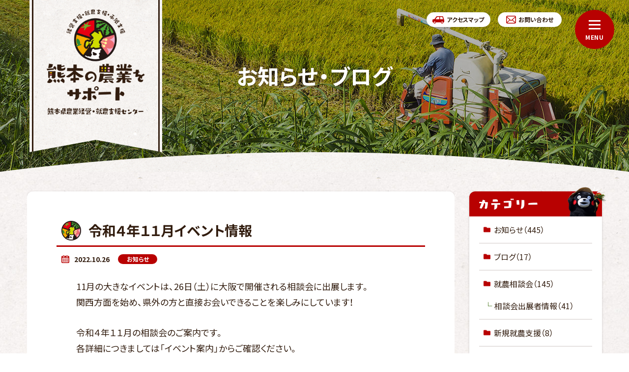

--- FILE ---
content_type: text/html; charset=UTF-8
request_url: https://www.kuma-farm.jp/blog/%E4%BB%A4%E5%92%8C%EF%BC%94%E5%B9%B4%EF%BC%91%EF%BC%91%E6%9C%88%E3%82%A4%E3%83%99%E3%83%B3%E3%83%88%E6%83%85%E5%A0%B1/
body_size: 12906
content:
<!DOCTYPE html>
<html class="no-js  " lang="ja" prefix="og: http://ogp.me/ns#"
  data-root="/" data-assets="/wp/wp-content/themes/project2020/assets/"
  data-env="public">

<head>
  <meta charset="UTF-8">
  <meta http-equiv="X-UA-Compatible" content="IE=edge">
  <title>令和４年１１月イベント情報 | お知らせ・ブログ | 熊本県新規就農支援センター</title>     <meta name="description" content="11月の大きなイベントは、26日（土）に大阪で開催される相談会に出展します。関西方面を始め、県外の方と直接お会いできることを楽しみにしています！ 令和４年１１月の相談会のご案内です。各詳細につきまして [&hellip;]">
  <meta name="viewport" content="width=device-width, initial-scale=1">
  <meta name="format-detection" content="telephone=no">
  <meta property="og:locale" content="ja_JP">
  <meta property="og:title" content="令和４年１１月イベント情報 | お知らせ・ブログ | 熊本県新規就農支援センター">   <meta property="og:description" content="11月の大きなイベントは、26日（土）に大阪で開催される相談会に出展します。関西方面を始め、県外の方と直接お会いできることを楽しみにしています！ 令和４年１１月の相談会のご案内です。各詳細につきまして [&hellip;]">
  <meta property="og:type" content="article">   <meta property="og:url" content="https://www.kuma-farm.jp/blog/%e4%bb%a4%e5%92%8c%ef%bc%94%e5%b9%b4%ef%bc%91%ef%bc%91%e6%9c%88%e3%82%a4%e3%83%99%e3%83%b3%e3%83%88%e6%83%85%e5%a0%b1/">
  <meta property="og:image" content="https://www.kuma-farm.jp/wp/wp-content/uploads/2020/03/og-img.png">
  <meta property="og:site_name" content="これから農業をはじめたい方を応援／熊本県新規就農支援センター">     <meta name="twitter:card" content="summary">
  <meta name="apple-mobile-web-app-title" content="熊本県新規就農支援センター">
  <meta name="application-name" content="熊本県新規就農支援センター">   <link rel="shortcut icon" href="/wp/wp-content/themes/project2020/assets/images/favicon.ico">
  <link rel="icon" href="/wp/wp-content/themes/project2020/assets/images/favicon.ico">
  <link rel="apple-touch-icon-precomposed" href="/wp/wp-content/themes/project2020/assets/images/apple-touch-icon.png">
  <link rel="stylesheet"
    href="/wp/wp-content/themes/project2020/assets/css/style.css?var=2025062005154">
  <link rel="stylesheet"
    href="/wp/wp-content/themes/project2020/assets/css/print.css?var=2022031475127"
    media="print">
  <script>
  document.documentElement.classList.add('js');
  document.documentElement.classList.remove('no-js');
  </script>
  <script src="https://kit.fontawesome.com/de40bc85e4.js" crossorigin="anonymous"></script>
  <link rel="stylesheet" href="/wp/wp-content/themes/project2020/assets/css/ff-overwight.css">
  <script>
  window.WebFontConfig = {
    google: {
      families: ['Noto+Sans+JP:400,500,700'],
    },
    custom: {
      families: ['YakuHanJP'],
      urls: ['/wp/wp-content/themes/project2020/assets/css/webfont.css']
    },
    timeout: 2000
  };
  </script>  <script
    src="https://ajax.googleapis.com/ajax/libs/webfont/1.6.26/webfont.js" async>
  </script> <meta name='robots' content='max-image-preview:large' />
<link rel='dns-prefetch' href='//s.w.org' />
<script type="text/javascript">
window._wpemojiSettings = {"baseUrl":"https:\/\/s.w.org\/images\/core\/emoji\/13.1.0\/72x72\/","ext":".png","svgUrl":"https:\/\/s.w.org\/images\/core\/emoji\/13.1.0\/svg\/","svgExt":".svg","source":{"concatemoji":"https:\/\/www.kuma-farm.jp\/wp\/wp-includes\/js\/wp-emoji-release.min.js?ver=5.9.12"}};
/*! This file is auto-generated */
!function(e,a,t){var n,r,o,i=a.createElement("canvas"),p=i.getContext&&i.getContext("2d");function s(e,t){var a=String.fromCharCode;p.clearRect(0,0,i.width,i.height),p.fillText(a.apply(this,e),0,0);e=i.toDataURL();return p.clearRect(0,0,i.width,i.height),p.fillText(a.apply(this,t),0,0),e===i.toDataURL()}function c(e){var t=a.createElement("script");t.src=e,t.defer=t.type="text/javascript",a.getElementsByTagName("head")[0].appendChild(t)}for(o=Array("flag","emoji"),t.supports={everything:!0,everythingExceptFlag:!0},r=0;r<o.length;r++)t.supports[o[r]]=function(e){if(!p||!p.fillText)return!1;switch(p.textBaseline="top",p.font="600 32px Arial",e){case"flag":return s([127987,65039,8205,9895,65039],[127987,65039,8203,9895,65039])?!1:!s([55356,56826,55356,56819],[55356,56826,8203,55356,56819])&&!s([55356,57332,56128,56423,56128,56418,56128,56421,56128,56430,56128,56423,56128,56447],[55356,57332,8203,56128,56423,8203,56128,56418,8203,56128,56421,8203,56128,56430,8203,56128,56423,8203,56128,56447]);case"emoji":return!s([10084,65039,8205,55357,56613],[10084,65039,8203,55357,56613])}return!1}(o[r]),t.supports.everything=t.supports.everything&&t.supports[o[r]],"flag"!==o[r]&&(t.supports.everythingExceptFlag=t.supports.everythingExceptFlag&&t.supports[o[r]]);t.supports.everythingExceptFlag=t.supports.everythingExceptFlag&&!t.supports.flag,t.DOMReady=!1,t.readyCallback=function(){t.DOMReady=!0},t.supports.everything||(n=function(){t.readyCallback()},a.addEventListener?(a.addEventListener("DOMContentLoaded",n,!1),e.addEventListener("load",n,!1)):(e.attachEvent("onload",n),a.attachEvent("onreadystatechange",function(){"complete"===a.readyState&&t.readyCallback()})),(n=t.source||{}).concatemoji?c(n.concatemoji):n.wpemoji&&n.twemoji&&(c(n.twemoji),c(n.wpemoji)))}(window,document,window._wpemojiSettings);
</script>
<style type="text/css">
img.wp-smiley,
img.emoji {
	display: inline !important;
	border: none !important;
	box-shadow: none !important;
	height: 1em !important;
	width: 1em !important;
	margin: 0 0.07em !important;
	vertical-align: -0.1em !important;
	background: none !important;
	padding: 0 !important;
}
</style>
	<link rel='stylesheet' id='wp-block-library-css'  href='https://www.kuma-farm.jp/wp/wp-includes/css/dist/block-library/style.min.css?ver=5.9.12' type='text/css' media='all' />
<style id='global-styles-inline-css' type='text/css'>
body{--wp--preset--color--black: #000000;--wp--preset--color--cyan-bluish-gray: #abb8c3;--wp--preset--color--white: #ffffff;--wp--preset--color--pale-pink: #f78da7;--wp--preset--color--vivid-red: #cf2e2e;--wp--preset--color--luminous-vivid-orange: #ff6900;--wp--preset--color--luminous-vivid-amber: #fcb900;--wp--preset--color--light-green-cyan: #7bdcb5;--wp--preset--color--vivid-green-cyan: #00d084;--wp--preset--color--pale-cyan-blue: #8ed1fc;--wp--preset--color--vivid-cyan-blue: #0693e3;--wp--preset--color--vivid-purple: #9b51e0;--wp--preset--gradient--vivid-cyan-blue-to-vivid-purple: linear-gradient(135deg,rgba(6,147,227,1) 0%,rgb(155,81,224) 100%);--wp--preset--gradient--light-green-cyan-to-vivid-green-cyan: linear-gradient(135deg,rgb(122,220,180) 0%,rgb(0,208,130) 100%);--wp--preset--gradient--luminous-vivid-amber-to-luminous-vivid-orange: linear-gradient(135deg,rgba(252,185,0,1) 0%,rgba(255,105,0,1) 100%);--wp--preset--gradient--luminous-vivid-orange-to-vivid-red: linear-gradient(135deg,rgba(255,105,0,1) 0%,rgb(207,46,46) 100%);--wp--preset--gradient--very-light-gray-to-cyan-bluish-gray: linear-gradient(135deg,rgb(238,238,238) 0%,rgb(169,184,195) 100%);--wp--preset--gradient--cool-to-warm-spectrum: linear-gradient(135deg,rgb(74,234,220) 0%,rgb(151,120,209) 20%,rgb(207,42,186) 40%,rgb(238,44,130) 60%,rgb(251,105,98) 80%,rgb(254,248,76) 100%);--wp--preset--gradient--blush-light-purple: linear-gradient(135deg,rgb(255,206,236) 0%,rgb(152,150,240) 100%);--wp--preset--gradient--blush-bordeaux: linear-gradient(135deg,rgb(254,205,165) 0%,rgb(254,45,45) 50%,rgb(107,0,62) 100%);--wp--preset--gradient--luminous-dusk: linear-gradient(135deg,rgb(255,203,112) 0%,rgb(199,81,192) 50%,rgb(65,88,208) 100%);--wp--preset--gradient--pale-ocean: linear-gradient(135deg,rgb(255,245,203) 0%,rgb(182,227,212) 50%,rgb(51,167,181) 100%);--wp--preset--gradient--electric-grass: linear-gradient(135deg,rgb(202,248,128) 0%,rgb(113,206,126) 100%);--wp--preset--gradient--midnight: linear-gradient(135deg,rgb(2,3,129) 0%,rgb(40,116,252) 100%);--wp--preset--duotone--dark-grayscale: url('#wp-duotone-dark-grayscale');--wp--preset--duotone--grayscale: url('#wp-duotone-grayscale');--wp--preset--duotone--purple-yellow: url('#wp-duotone-purple-yellow');--wp--preset--duotone--blue-red: url('#wp-duotone-blue-red');--wp--preset--duotone--midnight: url('#wp-duotone-midnight');--wp--preset--duotone--magenta-yellow: url('#wp-duotone-magenta-yellow');--wp--preset--duotone--purple-green: url('#wp-duotone-purple-green');--wp--preset--duotone--blue-orange: url('#wp-duotone-blue-orange');--wp--preset--font-size--small: 13px;--wp--preset--font-size--medium: 20px;--wp--preset--font-size--large: 36px;--wp--preset--font-size--x-large: 42px;}.has-black-color{color: var(--wp--preset--color--black) !important;}.has-cyan-bluish-gray-color{color: var(--wp--preset--color--cyan-bluish-gray) !important;}.has-white-color{color: var(--wp--preset--color--white) !important;}.has-pale-pink-color{color: var(--wp--preset--color--pale-pink) !important;}.has-vivid-red-color{color: var(--wp--preset--color--vivid-red) !important;}.has-luminous-vivid-orange-color{color: var(--wp--preset--color--luminous-vivid-orange) !important;}.has-luminous-vivid-amber-color{color: var(--wp--preset--color--luminous-vivid-amber) !important;}.has-light-green-cyan-color{color: var(--wp--preset--color--light-green-cyan) !important;}.has-vivid-green-cyan-color{color: var(--wp--preset--color--vivid-green-cyan) !important;}.has-pale-cyan-blue-color{color: var(--wp--preset--color--pale-cyan-blue) !important;}.has-vivid-cyan-blue-color{color: var(--wp--preset--color--vivid-cyan-blue) !important;}.has-vivid-purple-color{color: var(--wp--preset--color--vivid-purple) !important;}.has-black-background-color{background-color: var(--wp--preset--color--black) !important;}.has-cyan-bluish-gray-background-color{background-color: var(--wp--preset--color--cyan-bluish-gray) !important;}.has-white-background-color{background-color: var(--wp--preset--color--white) !important;}.has-pale-pink-background-color{background-color: var(--wp--preset--color--pale-pink) !important;}.has-vivid-red-background-color{background-color: var(--wp--preset--color--vivid-red) !important;}.has-luminous-vivid-orange-background-color{background-color: var(--wp--preset--color--luminous-vivid-orange) !important;}.has-luminous-vivid-amber-background-color{background-color: var(--wp--preset--color--luminous-vivid-amber) !important;}.has-light-green-cyan-background-color{background-color: var(--wp--preset--color--light-green-cyan) !important;}.has-vivid-green-cyan-background-color{background-color: var(--wp--preset--color--vivid-green-cyan) !important;}.has-pale-cyan-blue-background-color{background-color: var(--wp--preset--color--pale-cyan-blue) !important;}.has-vivid-cyan-blue-background-color{background-color: var(--wp--preset--color--vivid-cyan-blue) !important;}.has-vivid-purple-background-color{background-color: var(--wp--preset--color--vivid-purple) !important;}.has-black-border-color{border-color: var(--wp--preset--color--black) !important;}.has-cyan-bluish-gray-border-color{border-color: var(--wp--preset--color--cyan-bluish-gray) !important;}.has-white-border-color{border-color: var(--wp--preset--color--white) !important;}.has-pale-pink-border-color{border-color: var(--wp--preset--color--pale-pink) !important;}.has-vivid-red-border-color{border-color: var(--wp--preset--color--vivid-red) !important;}.has-luminous-vivid-orange-border-color{border-color: var(--wp--preset--color--luminous-vivid-orange) !important;}.has-luminous-vivid-amber-border-color{border-color: var(--wp--preset--color--luminous-vivid-amber) !important;}.has-light-green-cyan-border-color{border-color: var(--wp--preset--color--light-green-cyan) !important;}.has-vivid-green-cyan-border-color{border-color: var(--wp--preset--color--vivid-green-cyan) !important;}.has-pale-cyan-blue-border-color{border-color: var(--wp--preset--color--pale-cyan-blue) !important;}.has-vivid-cyan-blue-border-color{border-color: var(--wp--preset--color--vivid-cyan-blue) !important;}.has-vivid-purple-border-color{border-color: var(--wp--preset--color--vivid-purple) !important;}.has-vivid-cyan-blue-to-vivid-purple-gradient-background{background: var(--wp--preset--gradient--vivid-cyan-blue-to-vivid-purple) !important;}.has-light-green-cyan-to-vivid-green-cyan-gradient-background{background: var(--wp--preset--gradient--light-green-cyan-to-vivid-green-cyan) !important;}.has-luminous-vivid-amber-to-luminous-vivid-orange-gradient-background{background: var(--wp--preset--gradient--luminous-vivid-amber-to-luminous-vivid-orange) !important;}.has-luminous-vivid-orange-to-vivid-red-gradient-background{background: var(--wp--preset--gradient--luminous-vivid-orange-to-vivid-red) !important;}.has-very-light-gray-to-cyan-bluish-gray-gradient-background{background: var(--wp--preset--gradient--very-light-gray-to-cyan-bluish-gray) !important;}.has-cool-to-warm-spectrum-gradient-background{background: var(--wp--preset--gradient--cool-to-warm-spectrum) !important;}.has-blush-light-purple-gradient-background{background: var(--wp--preset--gradient--blush-light-purple) !important;}.has-blush-bordeaux-gradient-background{background: var(--wp--preset--gradient--blush-bordeaux) !important;}.has-luminous-dusk-gradient-background{background: var(--wp--preset--gradient--luminous-dusk) !important;}.has-pale-ocean-gradient-background{background: var(--wp--preset--gradient--pale-ocean) !important;}.has-electric-grass-gradient-background{background: var(--wp--preset--gradient--electric-grass) !important;}.has-midnight-gradient-background{background: var(--wp--preset--gradient--midnight) !important;}.has-small-font-size{font-size: var(--wp--preset--font-size--small) !important;}.has-medium-font-size{font-size: var(--wp--preset--font-size--medium) !important;}.has-large-font-size{font-size: var(--wp--preset--font-size--large) !important;}.has-x-large-font-size{font-size: var(--wp--preset--font-size--x-large) !important;}
</style>
<link rel='stylesheet' id='contact-form-7-css'  href='https://www.kuma-farm.jp/wp/wp-content/plugins/contact-form-7/includes/css/styles.css?ver=5.6.4' type='text/css' media='all' />
<link rel="https://api.w.org/" href="https://www.kuma-farm.jp/wp-json/" /><link rel="alternate" type="application/json" href="https://www.kuma-farm.jp/wp-json/wp/v2/posts/15894" /><link rel="EditURI" type="application/rsd+xml" title="RSD" href="https://www.kuma-farm.jp/wp/xmlrpc.php?rsd" />
<link rel="wlwmanifest" type="application/wlwmanifest+xml" href="https://www.kuma-farm.jp/wp/wp-includes/wlwmanifest.xml" /> 
<link rel="canonical" href="https://www.kuma-farm.jp/blog/%e4%bb%a4%e5%92%8c%ef%bc%94%e5%b9%b4%ef%bc%91%ef%bc%91%e6%9c%88%e3%82%a4%e3%83%99%e3%83%b3%e3%83%88%e6%83%85%e5%a0%b1/" />
<link rel="alternate" type="application/json+oembed" href="https://www.kuma-farm.jp/wp-json/oembed/1.0/embed?url=https%3A%2F%2Fwww.kuma-farm.jp%2Fblog%2F%25e4%25bb%25a4%25e5%2592%258c%25ef%25bc%2594%25e5%25b9%25b4%25ef%25bc%2591%25ef%25bc%2591%25e6%259c%2588%25e3%2582%25a4%25e3%2583%2599%25e3%2583%25b3%25e3%2583%2588%25e6%2583%2585%25e5%25a0%25b1%2F" />
<link rel="alternate" type="text/xml+oembed" href="https://www.kuma-farm.jp/wp-json/oembed/1.0/embed?url=https%3A%2F%2Fwww.kuma-farm.jp%2Fblog%2F%25e4%25bb%25a4%25e5%2592%258c%25ef%25bc%2594%25e5%25b9%25b4%25ef%25bc%2591%25ef%25bc%2591%25e6%259c%2588%25e3%2582%25a4%25e3%2583%2599%25e3%2583%25b3%25e3%2583%2588%25e6%2583%2585%25e5%25a0%25b1%2F&#038;format=xml" />
 <style>
  .p-form-send .wpcf7-spinner {
    position: absolute;
    left: 2rem;
    top: 50%;
    transform: translate3d(0, -50%, 0);
  }
  </style>   <!-- Global site tag (gtag.js) - Google Analytics -->
  <script async src="https://www.googletagmanager.com/gtag/js?id=UA-161726997-1"></script>
  <script>
  window.dataLayer = window.dataLayer || [];

  function gtag() {
    dataLayer.push(arguments);
  }
  gtag('js', new Date());
  gtag('config', 'UA-161726997-1');
  </script>   <!-- Google Tag Manager -->
  <script>
  (function(w, d, s, l, i) {
    w[l] = w[l] || [];
    w[l].push({
      'gtm.start': new Date().getTime(),
      event: 'gtm.js'
    });
    var f = d.getElementsByTagName(s)[0],
      j = d.createElement(s),
      dl = l != 'dataLayer' ? '&l=' + l : '';
    j.async = true;
    j.src = 'https://www.googletagmanager.com/gtm.js?id=' + i + dl;
    f.parentNode.insertBefore(j, f);
  })(window, document, 'script', 'dataLayer', 'GTM-5KDQSXG');
  </script>
  <!-- End Google Tag Manager -->
</head>

<body>
  <!-- Google Tag Manager (noscript) -->
  <noscript><iframe src="https://www.googletagmanager.com/ns.html?id=GTM-5KDQSXG" height="0" width="0"
      style="display:none;visibility:hidden"></iframe></noscript>
  <!-- End Google Tag Manager (noscript) -->  <noscript>
    <div class="l-nojs">
      <p>JavaScript を有効にしてご利用ください。</p>
    </div>
  </noscript>
  <input type="checkbox" id="drawer-state" class="l-state  u-n" data-ui-drawer="state">  <div id="body" class="post-template-default single single-post postid-15894 single-format-standard l-body l-body--sub" data-ui-drawer="body">
    <label id="drawer-trigger" for="drawer-state" class="l-trigger" data-ui-drawer="trigger">
      <span class="l-trigger__line"></span>
    </label>
    <header id="header" class="l-body__header" role="banner">
      <div class="l-header">  <div class="l-header__logo">
          <p class="p-hsymbol">
            <a href="/" class="p-hsymbol__base">
              <img src="/wp/wp-content/themes/project2020/assets/images/common/nav-logo.png"
                srcset="/wp/wp-content/themes/project2020/assets/images/common/nav-logo@2x.png" width="280" height="335"
                alt="熊本の新規就農ポータルサイト" class="p-hsymbol__ontext" style="width: 80%;"> </a>
          </p>
        </div>
        <div class="l-header__nav">
          <ul class="l-nav-info">
            <li>
              <a href="/access/" class="l-nav-btn">
                <svg width="24" height="15" class="c-icon  l-nav-btn__i"
                  aria-hidden="true"><use xlink:href="#i-o-car"></use></svg>
                <span class="l-nav-btn__label  u-md-n">アクセスマップ</span>
              </a>
            </li>
            <li>
              <a href="/consult/" class="l-nav-btn">
                <svg width="20" height="16" class="c-icon  l-nav-btn__i"
                  aria-hidden="true"><use xlink:href="#i-o-mail"></use></svg>
                <span class="l-nav-btn__label  u-md-n">お問い合わせ</span>
              </a>
            </li>
          </ul>
        </div>
      </div><!-- /.l-header -->
    </header>
    <div id="wrapper" class="l-body__wrapper">
      <div id="container" class="l-body__container" data-namespace="">
         <div class="l-body__top  js-lazyload">
          <div class="l-hero  c-object-fit" data-view-over="header">              <p class="l-hero__label">お知らせ・ブログ            </p>  <img src="/wp/wp-content/themes/project2020/assets/images/common/hero-j.jpg"
              data-srcset="/wp/wp-content/themes/project2020/assets/images/common/hero-j@2x.jpg 2x" width="1400"
              height="300" alt="" class="c-object-fit__cover  js-objectfit  l-hero__bg">
          </div>
                  </div><!-- /.l-body__top -->  <div class="l-body__content">
          <div class="l-body__layout">
            <main id="main" class="l-body__main" role="main">
              <div class="l-main">
                <div class="p-main-container">
<div class="p-block-wrapper  c-of-hidden">
    <div class="p-post">
    <div class="p-post__base">
      <div class="p-post__header">
        <h1 class="p-heading-symbol">
          <span class="p-heading-symbol__label">令和４年１１月イベント情報</span>
        </h1>
      </div>

      <div class="p-post__info">
        <time class="p-post__time" datetime="2022-10-26T11:46:14+09:00"><svg width="16" height="16" class="c-icon" aria-hidden="true"><use xlink:href="#i-o-calender"></use></svg>&nbsp;2022.10.26</time>
      </div>

      <div class="c-editor  p-post__editor">
        
<p>11月の大きなイベントは、26日（土）に大阪で開催される相談会に出展します。<br>関西方面を始め、県外の方と直接お会いできることを楽しみにしています！</p>



<p></p>



<p>令和４年１１月の相談会のご案内です。<br>各詳細につきましては「イベント案内」からご確認ください。</p>



<p><br>※事前予約制です。</p>



<div class="wp-container-1 wp-block-group has-luminous-vivid-amber-background-color has-background"><div class="wp-block-group__inner-container">
<p id="block-02774e1f-cfdb-41ca-9cfb-17887843e113">①　<strong>１１月９日（水）　　<br>　　オンライン相談会</strong>　<strong><a href="https://www.kuma-farm.jp/event/14337/">イベント案内</a></strong><br>　　時間：<strong>13:30～16:00</strong><br>　　　※Zoomアプリを使用したオンライン形式による個別相談</p>



<p id="block-76cd2f2b-ade5-49a1-8acd-72d649f23688">②<strong>　１１月１７日（木）　<br>　　ハローワーク熊本出張相談会</strong>　<strong><a href="https://www.kuma-farm.jp/event/11757/">イベント案内</a></strong><br>　　時間：<strong>13:00～17:00</strong><br>　　場所：ハローワーク熊本内相談室</p>



<p id="block-76cd2f2b-ade5-49a1-8acd-72d649f23688">③<strong>　１１月２４日（木）　　<br>　　新規就農セミナー＆ミニ相談会</strong>　<strong><a href="https://www.kuma-farm.jp/event/15883/">イベント案内</a></strong>　<br>　　時間：<strong>13:30～17:00</strong><br>　　場所：県立農業大学校　研修交流館</p>



<p>④　<strong>１１月２６日（土）</strong>　　※県外相談会出展<br>　　<strong>新・農業人フェア　＠大阪EXPO</strong>　<strong><a href="https://www.kuma-farm.jp/event/15887/">イベント案内</a></strong><br>　　時間：<strong>10:00～16:30</strong><br>　　場所：大阪ハービスホール</p>
</div></div>



<p></p>



<p>（お知らせ）<br>11月3日（木）は祝日のため、ハローワーク熊本での出張相談会はお休みです。<br>また、ミニ相談会は、合志市にある県立農業大学校で開催します。</p>



<p></p>
      </div>

      <div class="p-post__tag">
        <ul class="c-grid  c-grid--x5">
          <li class="c-col"><a href="https://www.kuma-farm.jp/blog/category/news/" class="p-tag" style="background: #b80101;">お知らせ</a></li>        </ul>
      </div>

      <div class="p-post__share">
        <div class="p-sharearea">
          <div class="p-sharearea__skin">
            <div class="p-sharearea__header">
              <i class="fas fa-sm fa-bullhorn"></i>&nbsp;この記事をシェアする
            </div>

            <div class="p-sharearea__content">
              <ul class="c-grid  c-grid--x5  c-grid--y5  u-justify-content-center">
                <li class="c-col-md-auto  c-col-auto">
                  <div class="fb-share-button"
                        data-href="https%3A%2F%2Fwww.kuma-farm.jp%2Fblog%2F%25e4%25bb%25a4%25e5%2592%258c%25ef%25bc%2594%25e5%25b9%25b4%25ef%25bc%2591%25ef%25bc%2591%25e6%259c%2588%25e3%2582%25a4%25e3%2583%2599%25e3%2583%25b3%25e3%2583%2588%25e6%2583%2585%25e5%25a0%25b1%2F"
                        data-layout="button_count"
                        data-size="small"
                        data-mobile-iframe="true">
                    <a target="_blank" href="" class="fb-xfbml-parse-ignore">シェア</a>
                  </div>
                </li>
                <li class="c-col-md-auto  c-col-auto">
                  <a href="https://twitter.com/share?ref_src=twsrc%5Etfw" class="twitter-share-button" data-show-count="false">Tweet</a><script async src="https://platform.twitter.com/widgets.js" charset="utf-8"></script>
                </li>
                <li class="c-col-md-auto  c-col-auto">
                  <div class="line-it-button" data-lang="ja" data-type="share-a" data-url="https%3A%2F%2Fwww.kuma-farm.jp%2Fblog%2F%25e4%25bb%25a4%25e5%2592%258c%25ef%25bc%2594%25e5%25b9%25b4%25ef%25bc%2591%25ef%25bc%2591%25e6%259c%2588%25e3%2582%25a4%25e3%2583%2599%25e3%2583%25b3%25e3%2583%2588%25e6%2583%2585%25e5%25a0%25b1%2F" style="display: none;"></div>
                </li>
              </ul>
            </div>
          </div>
        </div><!-- /.p-sharearea -->
      </div>

      <div class="p-post__pager">
        
    <div class="p-pager  p-pager--stretch " role="navigation">
      
        <a href="https://www.kuma-farm.jp/blog/11-26%e5%9c%9f-%e6%96%b0%e3%83%bb%e8%be%b2%e6%a5%ad%e4%ba%ba%e3%83%95%e3%82%a7%e3%82%a2%ef%bc%a0%e5%a4%a7%e9%98%aaexpo%e3%80%80/" class="p-pager__col  p-pager__col--sparate  p-pager__col--prev  js-ignore">
          <div class="p-pager__link">
            <span class="p-pager__label">前の記事</span>
            <p class="p-pager__text">11/26(土) 新・農業人フェア＠大阪EXPOに...</p>
          </div>
        </a>
        
      
        <a href="https://www.kuma-farm.jp/blog/%e7%8f%be%e5%9c%b0%e7%a0%94%e4%bf%ae%e3%83%90%e3%82%b9%e3%83%84%e3%82%a2%e3%83%bc%ef%bc%88%e6%9e%9c%e6%a8%b9%ef%bc%89%e3%82%92%e9%96%8b%e5%82%ac%e3%81%97%e3%81%be%e3%81%99%ef%bc%81%ef%bc%88%e8%8a%a6/" class="p-pager__col  p-pager__col--sparate  p-pager__col--next  js-ignore">
          <div class="p-pager__link">
            <span class="p-pager__label">次の記事</span>
            <p class="p-pager__text">現地研修バスツアー（果樹）を開催します！（芦北地方...</p>
          </div>
        </a>
        
    </div>      </div>
    </div>
  </div>
  
  <div class="p-section-b110">
    <a href="/blog/" class="p-btn  p-btn--red  p-btn--w270  p-btn--h60  p-btn--i-right  p-btn--circle  c-st40">
      <span class="p-btn__label">お知らせ・ブログ一覧</span>
      <svg width="16" height="16" class="c-icon  p-btn__i" aria-hidden="true"><use xlink:href="#i-o-arrow-right-circle"></use></svg>
    </a>
  </div>
</div><!-- /.p-block-wrapper -->
 </div>
</div><!-- /.l-main -->
</main><!-- /.l-body__main -->  <div
  class="l-body__aside">
  <div id="aside" class="l-aside"> 
<div class="p-side-wrapper">
  
    <aside class="p-side">
      <div class="p-side__base">
        <header class="p-side__header  js-lazyload">
          <h4 class="p-side__label">
            <img src="/wp/wp-content/themes/project2020/assets/images/common/label-category.png"
                data-srcset="/wp/wp-content/themes/project2020/assets/images/common/label-category@2x.png" width="119" height="23" alt="カテゴリー">
          </h4>
        </header>

        <ul class="p-sidelist">	<li class="cat-item cat-item-1"><a href="https://www.kuma-farm.jp/blog/category/news/" class="p-sidelist__link">お知らせ<span>（445）</span><i class="fas fa-folder"></i></a>
</li>
	<li class="cat-item cat-item-6"><a href="https://www.kuma-farm.jp/blog/category/blog/" class="p-sidelist__link">ブログ<span>（17）</span><i class="fas fa-folder"></i></a>
</li>
	<li class="cat-item cat-item-7"><a href="https://www.kuma-farm.jp/blog/category/soudankai/" class="p-sidelist__link">就農相談会<span>（145）</span><i class="fas fa-folder"></i></a>
<ul class='children'>
	<li class="cat-item cat-item-263"><a href="https://www.kuma-farm.jp/blog/category/soudankai/%e7%9b%b8%e8%ab%87%e4%bc%9a%e5%87%ba%e5%b1%95%e8%80%85%e6%83%85%e5%a0%b1/" class="p-sidelist__link">相談会出展者情報<span>（41）</span><i class="fas fa-folder"></i></a>
</li>
</ul>
</li>
	<li class="cat-item cat-item-272"><a href="https://www.kuma-farm.jp/blog/category/sien/" class="p-sidelist__link">新規就農支援<span>（8）</span><i class="fas fa-folder"></i></a>
</li>
	<li class="cat-item cat-item-10"><a href="https://www.kuma-farm.jp/blog/category/recruit/" title="無料職業紹介事業">求人情報<span>（31）</span><i class="fas fa-folder"></i></a>
</li>
	<li class="cat-item cat-item-8"><a href="https://www.kuma-farm.jp/blog/category/%e7%a0%94%e4%bf%ae%e6%a9%9f%e9%96%a2/" title="熊本県認定研修機関">研修機関<span>（61）</span><i class="fas fa-folder"></i></a>
</li>
	<li class="cat-item cat-item-266"><a href="https://www.kuma-farm.jp/blog/category/management/" title="くまもと農業経営相談所">農業経営支援<span>（4）</span><i class="fas fa-folder"></i></a>
</li>
	<li class="cat-item cat-item-270"><a href="https://www.kuma-farm.jp/blog/category/succession/" title="くまもと農業経営継承支援センター">農業継承支援<span>（4）</span><i class="fas fa-folder"></i></a>
</li>
	<li class="cat-item cat-item-258"><a href="https://www.kuma-farm.jp/blog/category/important/" class="p-sidelist__link">重要<span>（8）</span><i class="fas fa-folder"></i></a>
</li>
	<li class="cat-item cat-item-273"><a href="https://www.kuma-farm.jp/blog/category/koyou/" class="p-sidelist__link">雇用就農資金<span>（1）</span><i class="fas fa-folder"></i></a>
</li>
</ul>
      </div>
    </aside>
    
  <ul class="p-side-sub">
    <li>
      <a href="https://instagram.com/center_kumafarm?igshid=1lthvtqqpk3dy" target="_blank" rel="noopener nofollow" class="p-bnr-media">
        <div class="p-bnr-media__i"><svg width="50" height="50" class="c-icon" aria-hidden="true"><use xlink:href="#i-o-instagram-circle"></use></svg></div>
        <dl>
          <dt>Instagram</dt>
          <dd>農家さんの紹介や<span class="c-ib">イベント情報を発信！</span></dd>
        </dl>
      </a>
    </li>

    <li>
      <a href="https://twitter.com/center_kumafarm" target="_blank" rel="noopener nofollow" class="p-bnr-media">
        <div class="p-bnr-media__i"><svg width="50" height="50" class="c-icon" aria-hidden="true"><use xlink:href="#i-o-twitter-circle"></use></svg></div>
        <dl>
          <dt>Twitter</dt>
          <dd>タイムリーな情報を<span class="c-ib">ツイートします！</span></dd>
        </dl>
      </a>
    </li>

    <li>
      <a href="https://www.kuma-farm.jp/beginner/about/#radio" class="p-bnr-media">
        <div class="p-bnr-media__i"><svg width="50" height="50" class="c-icon" aria-hidden="true"><use xlink:href="#i-o-radio-circle"></use></svg></div>
        <dl>
          <dt class="p--s">ラジオ配信情報</dt>
          <dd>「ロッキンレディオ応援隊」に<span class="c-ib">ゲスト登場！</span></dd>
        </dl>
      </a>
    </li>
  </ul>
  </div>
 </div><!-- /#aside -->
</div><!-- /.l-body__aside -->  </div><!-- /.l-body__layout -->
</div><!-- /.l-body__content -->
<div id="footer" class="l-body__bottom" data-view-over="footer" role="contentinfo">
    <aside id="block-info" class="p-info-wrapper  js-lazyload  p-bg-brown-a10">
    <div class="p-info  c-of-hidden">
      <header class="p-info-header">
        <h3 class="p-info-header__label">
          <img src="/wp/wp-content/themes/project2020/assets/images/common/info-h.png"
            data-srcset="/wp/wp-content/themes/project2020/assets/images/common/info-h@2x.png" width="469" height="75"
            alt="お気軽にご相談ください！就農に関するご質問やご相談">
        </h3>
      </header>
      <div class="p-info-frame">
        <img src="/wp/wp-content/themes/project2020/assets/images/common/info-kumamon.png"
          data-srcset="/wp/wp-content/themes/project2020/assets/images/common/info-kumamon@2x.png" width="160" height="190" alt=""
          class="p--kumamon">
        <dl>
          <dt class="p-info-frame__label"> 熊本県農業経営・就農支援センター<br>（新規就農支援センター） </dt>
          <dd class="p-info-frame__content">
            <p class="p-info-frame__please  u-mb-n">
               就農相談はこちらから
            </p>
            <p class="p-info-frame__please u-color-accent">
              <span style="font-size: .8em;">
                                      まずは、以下の相談フォームからお問い合わせください </span>
            </p>
            <div class="c-st20 c-sb30">
              <div class="c-grid  c-grid--x15  c-grid--y15 u-justify-content-center">
                <div class="c-col-lg-6  c-col-12">
                  <p class="">
                    <a href="/consult/"
                      class="p-btn  p-btn--orange  p-btn--w370  p-btn--h80  p-btn--i-right  p-btn--circle  p-btn--transform">
                      <span
                        class="p-btn__sep"><svg width="40" height="32" class="c-icon" aria-hidden="true"><use xlink:href="#i-o-mail"></use></svg></span>
                      <span class="p-btn__label  p-btn__label--2line">
                メールでのお問い合わせ<br><span class="p--t-l">新規就農・就業相談</span>
                      </span>
                      <svg width="16" height="16" class="c-icon  p-btn__i"
                        aria-hidden="true"><use xlink:href="#i-o-arrow-right-circle"></use></svg>
                    </a>
                  </p>
                </div>
              </div>
            </div>
            <div class="p-info-frame-block">
              <p class="p-info-frame__please u-color-accent">
                <span style="font-size: .7em;" class="u-b c-st5 c-sb25">
                          ※お急ぎの場合はお電話も承ります
                        </span>
              </p>
              <div
                class="c-grid  c-grid--x15  c-grid--lg-y_  u-over-lg-flex-nowrap  u-align-items-center  u-justify-content-center">
                <div class="c-col-lg-auto  c-col-12">
                  <div class="p-info-item">
                    <div>
                      <p>
                        <a href="tel:096-384-3333" class="p-number">
                          <span style="font-size: .85em;">
                                    <span class="p-number__sub">Tel.</span>096-384-3333 </span>
                        </a>
                      </p>
                      <p class="p-info-item__fax">Fax.096-385-1468</p>
                    </div>
                  </div>
                </div>
              </div>
              <p class="c-st15 c-sb5" style="font-size: 1.2em;"> 【お電話受付時間】<span class="c-ib">土日祝を除く平日　</span><span
                  class="c-ib">9:00～12:00、13:00～16:00</span>
              </p>
            </div>
            <p class="p-info-frame__please">経営改善等相談・継承相談はこちらから</p>
            <ul class="c-grid  c-grid--x15  c-grid--y10  u-justify-content-center c-st20">
              <li class="c-col-md-6 c-col-12">
                <a href="/management-support/"
                  class="p-btn p-btn--brown  p-btn--w370  p-btn--h80  p-btn--i-right  p-btn--circle p-btn--transform">
                  <span
                    class="p-btn__sep"><svg width="40" height="32" class="c-icon" aria-hidden="true"><use xlink:href="#i-o-mail"></use></svg></span>
                  <span
                    class="p-btn__label p-btn__label--2line">メールでのお問い合わせ<br><span class="p--t-l">経営改善等の相談</span></span>
                  <svg width="16" height="16" class="c-icon  p-btn__i"
                    aria-hidden="true"><use xlink:href="#i-o-arrow-right-circle"></use></svg>
                </a>
              </li>
              <li class="c-col-md-6 c-col-12">
                <a href="/succession-support/"
                  class="p-btn p-btn--brown  p-btn--w370  p-btn--h80  p-btn--i-right  p-btn--circle p-btn--transform">
                  <span
                    class="p-btn__sep"><svg width="40" height="32" class="c-icon" aria-hidden="true"><use xlink:href="#i-o-mail"></use></svg></span>
                  <span
                    class="p-btn__label p-btn__label--2line">メールでのお問い合わせ<br><span class="p--t-l">経営継承の相談</span></span>
                  <svg width="16" height="16" class="c-icon  p-btn__i"
                    aria-hidden="true"><use xlink:href="#i-o-arrow-right-circle"></use></svg>
                </a>
              </li>
            </ul>
          </dd>
        </dl>
        <div class="p--i  p--i--meron" aria-hidden="true"></div>
        <div class="p--i  p--i--nasubi" aria-hidden="true"></div>
        <div class="p--i  p--i--piman" aria-hidden="true"></div>
        <div class="p--i  p--i--ichigo" aria-hidden="true"></div>
        <div class="p--i  p--i--suica" aria-hidden="true"></div>
        <div class="p--i  p--i--tomato" aria-hidden="true"></div>
      </div>
    </div>
  </aside>  <a href="#body" class="p-pagetop  js-lazyload">
    <img src="/wp/wp-content/themes/project2020/assets/images/common/pagetop-kumamon.png"
      data-srcset="/wp/wp-content/themes/project2020/assets/images/common/pagetop-kumamon@2x.png" width="89" height="146" alt=""
      class="p-pagetop__kumamon">
    <img src="/wp/wp-content/themes/project2020/assets/images/common/pagetop-label.png"
      data-srcset="/wp/wp-content/themes/project2020/assets/images/common/pagetop-label@2x.png" width="115" height="16" alt="ページの先頭へ"
      class="p-pagetop__label">
  </a>
  <footer class="l-footer  js-lazyload">
    <div class="l-footer-main">
      <p class="l-footer-main__logo"> <img src="/wp/wp-content/themes/project2020/assets/images/common/footer-logo_v2.png"
          data-srcset="/wp/wp-content/themes/project2020/assets/images/common/footer-logo_v2@2x.png" width="460" height="40"
          alt="熊本新規就農支援センター"> </p>
      <p class="l-footer-main__address"> 〒862-8570　<span class="c-ib">熊本県熊本市中央区</span><span
          class="c-ib">水前寺6丁目18-1</span><br> 熊本県庁本館　9階</p>
      <ul class="l-footer-main__list">
        <li>
          <a href="/access/"><svg class="c-icon"
              aria-hidden="true"><use xlink:href="#i-o-arrow-right-circle"></use></svg>アクセスマップ</a>
        </li>
        <li>
          <a href="https://www.kuma-farm.jp/wp/wp-content/themes/project2020/assets/media/privacy-policy.pdf"><svg class="c-icon"
              aria-hidden="true"><use xlink:href="#i-o-arrow-right-circle"></use></svg>個人情報保護方針</a>
        </li>
        <li>
          <a href="/link/"><svg class="c-icon"
              aria-hidden="true"><use xlink:href="#i-o-arrow-right-circle"></use></svg>リンク集</a>
        </li>
        <li>
          <a href="https://hinokuninet.com/" target="_blank" rel="noopener"><svg class="c-icon"
              aria-hidden="true"><use xlink:href="#i-o-blank"></use></svg>熊本県農業会議HP</a>
        </li>
      </ul>
      <small class="l-footer-main__copyright"> &copy; 2010 熊本県くまモン　　<br class="u-over-md-n">Copyright &copy; 2020
        熊本県新規就農支援センター.All rights reserved. </small>
    </div>
  </footer><!-- /.l-footer -->
</div><!-- /.l-body__bottom -->
</div><!-- /.l-body__container /#container -->
</div><!-- /.l-body__wrapper /#wrapper -->
<div role="navigation" data-ui-drawer="drawer" class="l-drawer-scroll">
  <div class="l-drawer-scroll__frame" data-ui-drawer="scroll">
    <div class="l-drawer-scroll__inner">
      <div class="l-drawer-scroll__content">
        <nav role="navigation" id="drawer-content">
          <div class="l-nav">
            <div class="l-nav__sitemap  u-over-md-order-1">
              <ul class="l-nav-list">
                <li class="l-nav-list__item">
                  <dl class="js-dropdown-support">
                    <dt data-ui-accordion="trigger" class="l-nav-list__label">はじめての方へ</dt>
                    <dd data-ui-accordion="content">
                      <ul class="l-nav-list-child">
                        <li><a href="/beginner/interesting/"><svg class="c-icon"
                              aria-hidden="true"><use xlink:href="#i-o-arrow-right-circle"></use></svg>農業は魅力的</a></li>
                        <li><a href="/beginner/about/"><svg class="c-icon"
                              aria-hidden="true"><use xlink:href="#i-o-arrow-right-circle"></use></svg>当センターについて</a>
                        </li>
                      </ul>
                    </dd>
                  </dl>
                </li>
                <li class="l-nav-list__item">
                  <dl class="js-dropdown-support">
                    <dt data-ui-accordion="trigger" class="l-nav-list__label">熊本の農業を知ろう</dt>
                    <dd data-ui-accordion="content">
                      <ul class="l-nav-list-child">
                        <li><a href="/agriculture/details/"><svg class="c-icon"
                              aria-hidden="true"><use xlink:href="#i-o-arrow-right-circle"></use></svg>数字で見る熊本の就農者</a>
                        </li>
                        <li><a href="/agriculture/farmer/"><svg class="c-icon"
                              aria-hidden="true"><use xlink:href="#i-o-arrow-right-circle"></use></svg>農業県くまもと</a></li>
                      </ul>
                    </dd>
                  </dl>
                </li>
                <li class="l-nav-list__item">
                  <dl class="js-dropdown-support">
                    <dt data-ui-accordion="trigger" class="l-nav-list__label">農家になるには？</dt>
                    <dd data-ui-accordion="content">
                      <ul class="l-nav-list-child">
                        <li><a href="/route/consultation/"><svg class="c-icon"
                              aria-hidden="true"><use xlink:href="#i-o-arrow-right-circle"></use></svg>就農相談先</a></li>
                        <li><a href="/route/details/"><svg class="c-icon"
                              aria-hidden="true"><use xlink:href="#i-o-arrow-right-circle"></use></svg>就農までの道すじ</a></li>
                      </ul>
                    </dd>
                  </dl>
                </li>
                <li class="l-nav-list__item">
                  <dl class="js-dropdown-support">
                    <dt data-ui-accordion="trigger" class="l-nav-list__label">農業体験・研修がしたい</dt>
                    <dd data-ui-accordion="content">
                      <ul class="l-nav-list-child">
                        <li><a href="/want_to/experience/"><svg class="c-icon"
                              aria-hidden="true"><use xlink:href="#i-o-arrow-right-circle"></use></svg>農業体験をする</a></li>
                        <li><a href="/want_to/training/"><svg class="c-icon"
                              aria-hidden="true"><use xlink:href="#i-o-arrow-right-circle"></use></svg>長期研修について</a></li>
                        <li><a href="/want_to/training_info/"><svg class="c-icon"
                              aria-hidden="true"><use xlink:href="#i-o-arrow-right-circle"></use></svg>研修機関のご案内</a></li>
                      </ul>
                    </dd>
                  </dl>
                </li>
                <li class="l-nav-list__item">
                  <dl class="js-dropdown-support">
                    <dt data-ui-accordion="trigger" class="l-nav-list__label">就農支援制度</dt>
                    <dd data-ui-accordion="content">
                      <ul class="l-nav-list-child">
                        <li><a href="/support/about/"><svg class="c-icon"
                              aria-hidden="true"><use xlink:href="#i-o-arrow-right-circle"></use></svg>新規就農支援制度</a></li>
                        <li><a href="/support/investment/"><svg class="c-icon"
                              aria-hidden="true"><use xlink:href="#i-o-arrow-right-circle"></use></svg>新規就農者育成総合対策（就農準備資金）</a>
                        </li>
                        <li><a href="/support/investment_start/"><svg class="c-icon"
                              aria-hidden="true"><use xlink:href="#i-o-arrow-right-circle"></use></svg>新規就農者育成総合対策（経営開始資金）</a>
                        </li>
                        <li><a href="https://www.maff.go.jp/j/new_farmer/n_syunou/hatten.html" target="_blank"
                            rel="noopener noreferrer"><svg class="c-icon"
                              aria-hidden="true"><use xlink:href="#i-o-arrow-right-circle"></use></svg>新規就農者育成総合対策（経営発展支援事業）</a>
                        </li>
                        <li><a href="/support/system/"><svg class="c-icon"
                              aria-hidden="true"><use xlink:href="#i-o-arrow-right-circle"></use></svg>青年等就農計画制度</a>
                        </li>
                        <li><a href="/support/fund/"><svg class="c-icon"
                              aria-hidden="true"><use xlink:href="#i-o-arrow-right-circle"></use></svg>青年等就農資金</a></li>
                        <li><a href="/support/support_list/"><svg class="c-icon"
                              aria-hidden="true"><use xlink:href="#i-o-arrow-right-circle"></use></svg>県・市町村の支援制度</a>
                        </li>
                      </ul>
                    </dd>
                  </dl>
                </li>
                <li class="l-nav-list__item">
                  <a href="/joboffer/" class="l-nav-list__label">農業の求人情報</a>
                </li>
                <li class="l-nav-list__item">
                  <a href="/experience/" class="l-nav-list__label">先輩就農者の声</a>
                </li>
                <li class="l-nav-list__item">
                  <a href="/event/" class="l-nav-list__label">イベント情報</a>
                </li>
                <li class="l-nav-list__item">
                  <a href="/blog/" class="l-nav-list__label">お知らせ・ブログ</a>
                </li>
                <li class="l-nav-list__item">
                  <a href="/radio/" class="l-nav-list__label">ラジオ配信情報</a>
                </li>
                <li class="l-nav-list__item">
                  <dl class="js-dropdown-support">
                    <dt data-ui-accordion="trigger" class="l-nav-list__label">その他</dt>
                    <dd data-ui-accordion="content">
                      <ul class="l-nav-list-child">
                        <li><a href="/ffm/"><svg class="c-icon"
                              aria-hidden="true"><use xlink:href="#i-o-arrow-right-circle"></use></svg>農地・施設・機械の取得</a>
                        </li>
                        <li><a href="/emigration/"><svg class="c-icon"
                              aria-hidden="true"><use xlink:href="#i-o-arrow-right-circle"></use></svg>農業と移住</a></li>
                        <li><a href="/faq/"><svg class="c-icon"
                              aria-hidden="true"><use xlink:href="#i-o-arrow-right-circle"></use></svg>よくあるご質問</a></li>
                        <li><a href="/access/"><svg class="c-icon"
                              aria-hidden="true"><use xlink:href="#i-o-arrow-right-circle"></use></svg>アクセスマップ</a></li>
                        <li><a href="/privacy/"><svg class="c-icon"
                              aria-hidden="true"><use xlink:href="#i-o-arrow-right-circle"></use></svg>個人情報保護方針</a></li>
                        <li><a href="/link/"><svg class="c-icon"
                              aria-hidden="true"><use xlink:href="#i-o-arrow-right-circle"></use></svg>リンク集</a></li>
                      </ul>
                    </dd>
                  </dl>
                </li>
              </ul>
            </div>
            <div class="l-nav__ohter">
              <div class="l-nav__header">
                <a href="/" class="l-nav-header__base">
                  <img src="/wp/wp-content/themes/project2020/assets/images/common/nav-logo.png"
                    srcset="/wp/wp-content/themes/project2020/assets/images/common/nav-logo@2x.png" width="280" height="329"
                    alt="熊本の新規就農ポータルサイト 熊本で農業をはじめよう！">
                </a>
              </div>
              <div class="l-nav__block">
                <ul class="c-grid  c-grid--x25_  c-grid--y5  u-justify-content-center">
                  <li class="c-col">
                    <a href="tel:096-385-1234" class="p-number">
                      <span class="p-number__sub">Tel.</span>096-384-3333 </a>
                  </li>
                </ul>
                <p class="c-st15"> 【お電話受付時間】<span class="c-ib">土日祝を除く平日　8:30〜17:15</span><br> 〒862-8570　<span
                    class="c-ib">熊本県熊本市中央区水前寺6丁目18-1</span><br> 熊本県庁本館　9階 </p>
              </div>
              <ul class="l-nav__btn">
                <li class="c-sb20">
                  <a href="/consult/"
                    class="p-btn  p-btn--orange  p-btn--w370  p-btn--h80  p-btn--i-right  p-btn--circle  p-btn--transform">
                    <span
                      class="p-btn__sep"><svg width="40" height="32" class="c-icon" aria-hidden="true"><use xlink:href="#i-o-mail"></use></svg></span>
                    <span class="p-btn__label  p-btn__label--2line">
                          メールでのお問い合わせ<br><span class="p--t-l">新規就農・就業相談</span>
                    </span>
                    <svg width="16" height="16" class="c-icon  p-btn__i"
                      aria-hidden="true"><use xlink:href="#i-o-arrow-right-circle"></use></svg>
                  </a>
                </li>
                <li class="c-sb15">
                  <a href="/contact/"
                    class="p-btn  p-btn--size-s  p-btn--brown  p-btn--w370  p-btn--h50  p-btn--i-right  p-btn--circle">
                    <span class="p-btn__label"><span class="p--_l">その他のお問い合わせ</span></span>
                    <svg width="16" height="16" class="c-icon  p-btn__i"
                      aria-hidden="true"><use xlink:href="#i-o-arrow-right-circle"></use></svg>
                  </a>
                </li>
                <li>
                  <a href="/access/"
                    class="p-btn  p-btn--size-s  p-btn--brown  p-btn--w370  p-btn--h50  p-btn--i-right  p-btn--circle">
                    <span class="p-btn__label">アクセスマップ</span>
                    <svg width="16" height="16" class="c-icon  p-btn__i"
                      aria-hidden="true"><use xlink:href="#i-o-arrow-right-circle"></use></svg>
                  </a>
                </li>
              </ul>
            </div>
          </div>
        </nav>
      </div>
    </div>
  </div>
</div>
</div><!-- /.l-body -->
<script crossorigin="anonymous"
  src="https://polyfill.io/v3/polyfill.min.js?features=Symbol%2CPromise%2Cfetch%2CIntersectionObserver%2CArray.prototype.find">
</script>
<script src="https://maps.google.com/maps/api/js?key=AIzaSyALTln-ASDFt4hrfsxu6J44CIMl8Q-B8P4"></script>
<script
  src="/wp/wp-content/themes/project2020/assets/js/script.js?var=2020073060953">
</script> <!-- Load Facebook SDK for JavaScript -->
<div id="fb-root"></div>
<script>
(function(d, s, id) {
  var js, fjs = d.getElementsByTagName(s)[0];
  if (d.getElementById(id)) return;
  js = d.createElement(s);
  js.id = id;
  js.src = 'https://connect.facebook.net/ja_JP/sdk.js#xfbml=1&version=v3.1';
  fjs.parentNode.insertBefore(js, fjs);
}(document, 'script', 'facebook-jssdk'));
</script>
<script>
const btn = document.querySelector('.js-click')
const form = document.querySelector('.js-form')
if (btn) {
  btn.addEventListener('click', () => {
    form.classList.add('js-clicked')
  })
}
</script>
<style>
.js-form {
  visibility: hidden;
  height: 0;
  opacity: 0;
  transition: opacity 1s;
}

.js-clicked.js-clicked {
  visibility: visible;
  height: auto;
  opacity: 1;
  transition: opacity 1s;
}
</style>
<!-- LINE -->
<script src="https://d.line-scdn.net/r/web/social-plugin/js/thirdparty/loader.min.js" async="async" defer="defer">
</script>  <style>.wp-container-1 .alignleft { float: left; margin-right: 2em; }.wp-container-1 .alignright { float: right; margin-left: 2em; }</style>
<script type='text/javascript' src='https://www.kuma-farm.jp/wp/wp-content/plugins/contact-form-7/includes/swv/js/index.js?ver=5.6.4' id='swv-js'></script>
<script type='text/javascript' id='contact-form-7-js-extra'>
/* <![CDATA[ */
var wpcf7 = {"api":{"root":"https:\/\/www.kuma-farm.jp\/wp-json\/","namespace":"contact-form-7\/v1"}};
/* ]]> */
</script>
<script type='text/javascript' src='https://www.kuma-farm.jp/wp/wp-content/plugins/contact-form-7/includes/js/index.js?ver=5.6.4' id='contact-form-7-js'></script>

      <script>
        document.addEventListener('wpcf7mailsent', function (event) {
          gtag('event', 'wpcf7mailsent', { 'event_category': 'フォーム送信(' + event.detail.contactFormId + ')', 'event_label': window.location.href.replace(window.location.protocol + '//' + window.location.host, '').replace(/\/+/g, '/'), 'value': 10000.0, 'currency': 'JPY' });
          console.log('フォーム送信(' + event.detail.contactFormId + ')', window.location.href.replace(window.location.protocol + '//' + window.location.host, '').replace(/\/+/g, '/'));
        }, false );
      </script>
      <script type="application/ld+json">
      {
        "@context": "http://schema.org",
        "@type": "BreadcrumbList",
        "itemListElement": [{
          "@type": "ListItem",
          "position": 1,
          "item": {
              "@id": "https://www.kuma-farm.jp/blog/",
              "name": "お知らせ・ブログ"
          }
        },{
          "@type": "ListItem",
          "position": 2,
          "item": {
              "@id": "https://www.kuma-farm.jp/blog/%e4%bb%a4%e5%92%8c%ef%bc%94%e5%b9%b4%ef%bc%91%ef%bc%91%e6%9c%88%e3%82%a4%e3%83%99%e3%83%b3%e3%83%88%e6%83%85%e5%a0%b1/",
              "name": "令和４年１１月イベント情報"
          }
        }]
      }
      </script> </body>

</html> 

--- FILE ---
content_type: text/css
request_url: https://www.kuma-farm.jp/wp/wp-content/themes/project2020/assets/css/style.css?var=2025062005154
body_size: 33038
content:
@charset "UTF-8";

@font-face {
  font-family: Noto-Sans-JP;
  font-style: normal;
  font-weight: 400;
  src: local("Noto Sans Japanese Regular"), local("NotoSansJapanese-Regular"), local("Noto Sans CJK JP Regular"), local("源ノ角ゴシック Regular")
}

@font-face {
  font-family: Noto-Sans-JP;
  font-style: normal;
  font-weight: 500;
  src: local("Noto Sans Japanese Medium"), local("NotoSansJapanese-Medium"), local("Noto Sans CJK JP Medium"), local("源ノ角ゴシック Medium")
}

@font-face {
  font-family: Noto-Sans-JP;
  font-style: normal;
  font-weight: 700;
  src: local("Noto Sans Japanese Bold"), local("NotoSansJapanese-Bold"), local("Noto Sans CJK JP Bold"), local("源ノ角ゴシック Bold")
}

@font-face {
  font-family: "Noto-Serif-JP";
  font-style: normal;
  font-weight: 400;
  src: local("Noto Serif JP"), local("NotoSerifJP-Regular")
}

@font-face {
  font-family: "Noto-Serif-JP";
  font-style: normal;
  font-weight: 500;
  src: local("Noto Serif JP Medium"), local("NotoSerifJP-Medium")
}

@font-face {
  font-family: "Noto-Serif-JP";
  font-style: normal;
  font-weight: 700;
  src: local("Noto Serif JP Bold"), local("NotoSerifJP-Bold")
}

@font-face {
  font-family: Yu-Go;
  font-weight: 400;
  src: local("YuGothic-Medium"), local("Yu Gothic Medium"), local("YuGothic-Regular")
}

@font-face {
  font-family: Yu-Go;
  font-weight: 700;
  src: local("YuGothic-Bold"), local("Yu Gothic")
}

@font-face {
  font-family: Yu-Min;
  font-weight: 400;
  src: local("YuMincho-Medium"), local("Yu Mincho Medium"), local("YuMincho-Regular")
}

@font-face {
  font-family: Yu-Min;
  font-weight: 700;
  src: local("YuMincho-Bold"), local("Yu Mincho")
}

@-ms-viewport {
  width: device-width
}

article,
aside,
figcaption,
figure,
footer,
header,
hgroup,
main,
nav,
section {
  display: block
}

[tabindex="-1"]:focus {
  outline: 0 !important
}

hr {
  box-sizing: content-box;
  height: 0;
  overflow: visible
}

abbr[data-original-title],
abbr[title] {
  text-decoration: underline;
  -webkit-text-decoration: underline dotted;
  text-decoration: underline dotted;
  cursor: help;
  border-bottom: 0;
  -webkit-text-decoration-skip-ink: none;
  text-decoration-skip-ink: none
}

address {
  font-style: normal;
  line-height: inherit
}

dd {
  margin-bottom: 0;
  margin-left: 0
}

b,
strong {
  font-weight: bolder
}

small {
  font-size: 80%
}

sub,
sup {
  position: relative;
  font-size: 75%;
  line-height: 0;
  vertical-align: baseline
}

sub {
  bottom: -.25em
}

sup {
  top: -.5em
}

a {
  color: inherit;
  text-decoration: none;
  background-color: transparent
}

a:hover {
  text-decoration: underline
}

a:not([href]):not([tabindex]),
a:not([href]):not([tabindex]):focus,
a:not([href]):not([tabindex]):hover {
  color: inherit;
  text-decoration: none
}

a:not([href]):not([tabindex]):focus {
  outline: 0
}

code,
kbd,
pre,
samp {
  font-family: SFMono-Regular, Menlo, Monaco, Consolas, Liberation Mono, Courier New, monospace;
  font-size: 1em
}

pre {
  margin-top: 0;
  margin-bottom: 0;
  overflow: auto;
  -ms-overflow-style: scrollbar
}

table {
  border-collapse: collapse
}

caption {
  caption-side: bottom
}

th {
  text-align: inherit
}

label {
  display: inline-block
}

button {
  border-radius: 0
}

button:focus {
  outline: none
}

button,
input,
optgroup,
select,
textarea {
  margin: 0;
  font-family: inherit;
  font-size: inherit;
  line-height: inherit
}

button,
input {
  overflow: visible
}

button,
select {
  text-transform: none
}

[type=button],
[type=reset],
[type=submit],
button {
  -webkit-appearance: button
}

[type=button]::-moz-focus-inner,
[type=reset]::-moz-focus-inner,
[type=submit]::-moz-focus-inner,
button::-moz-focus-inner {
  border-style: none
}

input[type=checkbox],
input[type=radio] {
  box-sizing: border-box
}

input[type=date],
input[type=datetime-local],
input[type=month],
input[type=time] {
  -webkit-appearance: listbox
}

textarea {
  overflow: auto;
  resize: vertical
}

fieldset {
  min-width: 0;
  border: 0
}

legend {
  display: block;
  width: 100%;
  max-width: 100%;
  font-size: 1.5rem;
  line-height: inherit;
  color: inherit;
  white-space: normal
}

progress {
  vertical-align: baseline
}

[type=number]::-webkit-inner-spin-button,
[type=number]::-webkit-outer-spin-button {
  height: auto
}

[type=search] {
  outline-offset: -2px;
  -webkit-appearance: none
}

[type=search]::-webkit-search-decoration {
  -webkit-appearance: none
}

::-webkit-file-upload-button {
  font: inherit;
  -webkit-appearance: button
}

output {
  display: inline-block
}

summary {
  display: list-item;
  cursor: pointer
}

template {
  display: none
}

[hidden] {
  display: none !important
}

@-webkit-keyframes slideEffect {
  0% {
    transform: translateX(-100%)
  }

  60% {
    transform: translateX(0)
  }

  to {
    transform: translateX(100%)
  }
}

@keyframes slideEffect {
  0% {
    transform: translateX(-100%)
  }

  60% {
    transform: translateX(0)
  }

  to {
    transform: translateX(100%)
  }
}

@-webkit-keyframes _bouncebounce {
  0% {
    transform: scaleX(1) scaleY(1)
  }

  17% {
    transform: scaleX(.85) scaleY(.85)
  }

  69% {
    transform: scaleX(1.2) scaleY(1.2)
  }

  to {
    transform: scaleX(1) scaleY(1)
  }
}

@keyframes _bouncebounce {
  0% {
    transform: scaleX(1) scaleY(1)
  }

  17% {
    transform: scaleX(.85) scaleY(.85)
  }

  69% {
    transform: scaleX(1.2) scaleY(1.2)
  }

  to {
    transform: scaleX(1) scaleY(1)
  }
}

@-webkit-keyframes _bouncebounce2 {
  0% {
    transform: scaleX(1) scaleY(1)
  }

  69% {
    transform: scaleX(1.07) scaleY(1.07)
  }

  to {
    transform: scaleX(1) scaleY(1)
  }
}

@keyframes _bouncebounce2 {
  0% {
    transform: scaleX(1) scaleY(1)
  }

  69% {
    transform: scaleX(1.07) scaleY(1.07)
  }

  to {
    transform: scaleX(1) scaleY(1)
  }
}

* {
  padding: 0;
  margin: 0;
  border-collapse: collapse;
  list-style: none;
  border-spacing: 0;
  border: 0
}

ol,
ul {
  text-indent: 0
}

*,
:after,
:before {
  box-sizing: border-box;
  color: inherit;
  font-family: inherit;
  min-width: 0
}

html {
  font-size: 62.5%;
  box-sizing: border-box;
  -ms-overflow-style: scrollbar;
  -webkit-tap-highlight-color: rgba(0, 0, 0, 0);
  background-color: #fff;
  background: url(../images/common/bg.jpg) repeat top/485px
}

body,
html {
  height: 100%
}

body {
  text-align: left;
  color: #321d0f;
  font-size: 1.8rem;
  font-family: YakuHanJP, Noto-Sans-JP, source-han-sans-japanese, Noto Sans JP, HiraginoKakuGothic, Hiragino Kaku Gothic ProN, ヒラギノ角ゴ ProN, Hiragino Kaku Gothic Pro, ヒラギノ角ゴシック Pro, メイリオ, Meiryo, MS Pゴシック, MS PGothic, sans-serif;
  font-weight: 400;
  line-height: 1.8;
  -webkit-text-size-adjust: 100%;
  word-wrap: break-word;
  overflow-wrap: break-word;
  -webkit-font-smoothing: antialiased;
  -moz-osx-font-smoothing: grayscale;
  font-feature-settings: "palt" 1
}

img {
  height: auto;
  max-width: 100%;
  vertical-align: top;
  border-style: none
}

img[src$=".svg"]:not([width]),
img[src*=".svg?"]:not([width]) {
  width: 100%
}

svg {
  flex: 0 0 auto;
  max-width: 100%;
  fill: currentColor
}

.pc a[href^=tel] {
  color: inherit;
  pointer-events: none;
  cursor: text
}

.pc a[href^=tel],
.sp a:focus,
.sp a:hover {
  text-decoration: none
}

[type=submit],
button,
label[for] {
  cursor: pointer
}

img[align=left]+p,
img[align=right]+p {
  margin-top: 0
}

input[type=email],
input[type=number],
input[type=password],
input[type=search],
input[type=tel],
input[type=text],
input[type=url],
select,
textarea {
  border: 1px solid #999;
  background-color: #fff;
  outline: none !important;
  width: 100%;
  padding: 0 10px;
  height: 2.22222em;
  border-radius: 0 !important;
  transition: border-color .35s ease-in-out 0s, box-shadow .35s ease-in-out 0s
}

html:not(.sp) input[type=email]:focus,
html:not(.sp) input[type=email]:hover,
html:not(.sp) input[type=number]:focus,
html:not(.sp) input[type=number]:hover,
html:not(.sp) input[type=password]:focus,
html:not(.sp) input[type=password]:hover,
html:not(.sp) input[type=search]:focus,
html:not(.sp) input[type=search]:hover,
html:not(.sp) input[type=tel]:focus,
html:not(.sp) input[type=tel]:hover,
html:not(.sp) input[type=text]:focus,
html:not(.sp) input[type=text]:hover,
html:not(.sp) input[type=url]:focus,
html:not(.sp) input[type=url]:hover,
html:not(.sp) select:focus,
html:not(.sp) select:hover,
html:not(.sp) textarea:focus,
html:not(.sp) textarea:hover {
  border-color: #360;
  box-shadow: inset 1px 1px 1px rgba(0, 0, 0, .25)
}

html.sp input[type=email],
html.sp input[type=number],
html.sp input[type=password],
html.sp input[type=search],
html.sp input[type=tel],
html.sp input[type=text],
html.sp input[type=url],
html.sp select,
html.sp textarea {
  font-size: 1.6rem !important
}

select {
  -moz-appearance: menulist;
  -webkit-appearance: menulist
}

input[type=file] {
  cursor: pointer !important
}

input[type=radio] {
  border-radius: 50%
}

input[type=checkbox] {
  border-radius: 3px
}

input[type=checkbox],
input[type=radio] {
  background-color: grey;
  border-style: solid;
  color: initial;
  margin-right: 3px
}

input[type=email]::-webkit-input-placeholder,
input[type=number]::-webkit-input-placeholder,
input[type=password]::-webkit-input-placeholder,
input[type=tel]::-webkit-input-placeholder,
input[type=text]::-webkit-input-placeholder,
input[type=url]::-webkit-input-placeholder,
textarea::-webkit-input-placeholder {
  color: #969696;
  font-weight: 500
}

input[type=email]::-moz-placeholder,
input[type=number]::-moz-placeholder,
input[type=password]::-moz-placeholder,
input[type=tel]::-moz-placeholder,
input[type=text]::-moz-placeholder,
input[type=url]::-moz-placeholder,
textarea::-moz-placeholder {
  color: #969696;
  font-weight: 500
}

input[type=email]:-ms-input-placeholder,
input[type=number]:-ms-input-placeholder,
input[type=password]:-ms-input-placeholder,
input[type=tel]:-ms-input-placeholder,
input[type=text]:-ms-input-placeholder,
input[type=url]:-ms-input-placeholder,
textarea:-ms-input-placeholder {
  color: #969696;
  font-weight: 500
}

input[type=email]::-ms-input-placeholder,
input[type=number]::-ms-input-placeholder,
input[type=password]::-ms-input-placeholder,
input[type=tel]::-ms-input-placeholder,
input[type=text]::-ms-input-placeholder,
input[type=url]::-ms-input-placeholder,
textarea::-ms-input-placeholder {
  color: #969696;
  font-weight: 500
}

.l-drawer-scroll {
  position: fixed;
  top: 0;
  left: 0;
  width: 100%;
  height: 100%;
  z-index: -999;
  visibility: hidden;
  background-color: hsla(0, 0%, 100%, 0);
  transition: z-index 0s linear .65s, visibility 0s linear .65s, background-color .2s cubic-bezier(.77, 0, .175, 1) .35s
}

.l-drawer-scroll__frame {
  overflow-y: auto;
  padding: 60px 0;
  -webkit-overflow-scrolling: touch;
  height: 100%
}

.l-drawer-scroll__content {
  padding-bottom: 10px
}

.l-drawer-scroll:before {
  content: " ";
  display: block;
  position: absolute;
  top: 0;
  left: 0;
  width: 100%;
  height: 100%;
  z-index: -1;
  background: url(../images/common/bg.jpg) repeat top/485px;
  opacity: 0;
  transition: transform .2s cubic-bezier(.77, 0, .175, 1) .35s, opacity .2s cubic-bezier(.77, 0, .175, 1) .35s
}

.l-drawer-scroll__frame {
  transform: translateY(-3px);
  opacity: 0;
  transition: transform .35s cubic-bezier(.77, 0, .175, 1) 0s, height .35s cubic-bezier(.77, 0, .175, 1) 0s, opacity .35s cubic-bezier(.77, 0, .175, 1) 0s
}

[id=drawer-state]:checked+#body .l-drawer-scroll {
  z-index: 150;
  visibility: visible;
  transition: z-index 0s linear 0s, visibility 0s linear 0s, background-color .2s cubic-bezier(.77, 0, .175, 1) 0s
}

[id=drawer-state]:checked+#body .l-drawer-scroll:before {
  opacity: 1;
  transition: transform .2s cubic-bezier(.77, 0, .175, 1) 0s, opacity .2s cubic-bezier(.77, 0, .175, 1) 0s
}

[id=drawer-state]:checked+#body .l-drawer-scroll__frame {
  transform: translateY(0);
  opacity: 1;
  transition: transform .35s cubic-bezier(.77, 0, .175, 1) .2s, height opacity .35s cubic-bezier(.77, 0, .175, 1) cubic-bezier(.77, 0, .175, 1) .2s .35s .2s
}

.l-footer-main {
  font-size: 1.4rem;
  line-height: 1.5;
  text-align: center;
  padding: 40px 15px 25px
}

.l-footer-main__logo {
  margin-bottom: 10px
}

.l-footer-main__address {
  margin-bottom: 20px
}

.l-footer-main__list {
  display: flex;
  flex-wrap: wrap;
  justify-content: center;
  align-items: center;
  margin-bottom: 20px
}

.l-footer-main__list li {
  flex: 0 1 auto;
  padding: 0 15px
}

.l-footer-main__list [class].c-icon {
  color: #b80101;
  font-size: 1.14286em;
  margin-right: .4375em
}

.l-footer-main__copyright {
  font-size: 1em
}

.l-header {
  width: 100%;
  max-width: 100%;
  margin: 0 auto;
  height: 0;
  padding: 0 130px 0 60px;
  display: flex;
  position: absolute;
  z-index: 140;
  top: 0;
  left: 0;
  justify-content: space-between;
  transition: color .5s cubic-bezier(.445, .05, .55, .95) 0s, opacity .5s cubic-bezier(.455, .03, .515, .955) 1.5s, transform .5s cubic-bezier(.455, .03, .515, .955) 1.5s
}

.l-header__nav {
  padding: 25px 0 0
}

.l-hero {
  overflow: hidden;
  position: relative;
  z-index: 1;
  height: 350px;
  padding: 15px 340px 55px;
  display: flex;
  flex-direction: column;
  justify-content: center;
  align-items: center;
  color: #fff;
  text-shadow: 1.414px 1.414px 6px rgba(50, 29, 15, .5);
  font-size: 4.4rem;
  line-height: 1.2;
  font-weight: 700;
  -webkit-font-smoothing: antialiased;
  -moz-osx-font-smoothing: grayscale
}

.l-hero:before {
  display: block;
  height: 100%;
  background-color: rgba(0, 0, 0, .3);
  z-index: -1;
  top: 0
}

.l-hero:after,
.l-hero:before {
  content: "";
  width: 100%;
  position: absolute;
  left: 0
}

.l-hero:after {
  height: 40px;
  background: url(../images/common/hero-curve.png) no-repeat bottom/100% 100%;
  bottom: 0
}

.l-hero__parent {
  font-size: .40909em
}

.l-hero__parent+.l-hero__label {
  margin-top: .11364em
}

.l-hero__label {
  font-size: 1em
}

.l-hero__label [class].p--s {
  font-size: .54545em
}

.l-hero__sub {
  font-size: .85em;
  margin-top: .25em
}

.l-hero__bg.c-object-fit__cover {
  z-index: -2
}

.l-body {
  min-height: 100%;
  flex-direction: column
}

.l-body,
.l-body__container,
.l-body__content,
.l-body__header,
.l-body__layout,
.l-body__wrapper {
  display: flex
}

.l-body__header {
  flex: 0 1 auto
}

.l-body__top {
  flex: 0 0 auto
}

.l-body__wrapper {
  flex: 1 1 auto
}

.l-body__container {
  flex: 1 1 auto;
  flex-direction: column
}

.l-body__content {
  flex: 1 1 auto;
  justify-content: center
}

.l-body__layout {
  flex: 1 1 auto
}

.l-body--sub .l-body__layout {
  flex: 0 1 auto;
  width: 1200px;
  padding-left: 15px;
  padding-right: 15px
}

.l-body__main {
  flex: 1 1 auto
}

.l-body__aside {
  flex: 0 0 auto;
  width: 300px;
  padding-left: 30px
}

.l-body__bottom {
  flex: 0 0 auto
}

.l-aside {
  position: -webkit-sticky;
  position: sticky;
  top: 50px
}

.l-nav {
  width: 1000px;
  max-width: 100%;
  display: flex;
  margin: 0 auto 60px
}

.l-nav__ohter,
.l-nav__sitemap {
  flex: 0 1 auto;
  width: 50%;
  padding: 0 15px
}

.l-nav__ohter {
  text-align: center
}

.l-nav__block {
  border-top: 2px solid;
  border-bottom: 2px solid;
  font-size: 1.4rem;
  line-height: 1.6;
  padding: 15px 0;
  margin: 30px auto
}

.l-nav [class].p-number {
  font-size: 2.4rem;
  color: inherit
}

.l-nav [class].p-number__sub {
  font-size: .58333em
}

.pc .l-nav [class].p-number[href^=tel] {
  color: inherit
}

.l-nav-list {
  padding: 10px 20px 0;
  line-height: 1.3;
  font-weight: 700
}

.l-nav-list__item {
  border-bottom: 1px dashed #d1c0a5
}

.l-nav-list__label {
  display: flex;
  position: relative;
  font-size: 2.2rem;
  padding: 16.5px 50px 16.5px 15px;
  transition: background .3s ease-in-out
}

html:not(.sp) .l-nav-list__label:focus,
html:not(.sp) .l-nav-list__label:hover {
  text-decoration: none;
  background: rgba(253, 247, 237, .7)
}

.l-nav-list [data-ui-accordion=trigger]:after,
.l-nav-list [data-ui-accordion=trigger]:before {
  content: "";
  display: block;
  width: 18px;
  height: 4px;
  background: #b80101;
  position: absolute;
  top: 50%;
  right: 17px
}

.l-nav-list [data-ui-accordion=trigger]:before {
  transform: translate3d(0, -50%, 0)
}

.l-nav-list [data-ui-accordion=trigger]:after {
  transform: translate3d(0, -50%, 0) rotate(90deg);
  transition: transform .3s cubic-bezier(.77, 0, .175, 1) 0s
}

.l-nav-list .js-dropdown-support.is-active [data-ui-accordion=trigger]:after {
  transform: translate3d(0, -50%, 0) rotate(0deg)
}

.l-nav-list-child {
  font-size: 1.8rem
}

.l-nav-list-child li {
  border-top: 1px dashed #d1c0a5
}

.l-nav-list-child a {
  display: flex;
  align-items: center;
  padding: 13px 15px 13px 40px
}

.l-nav-list-child a [class].c-icon {
  margin-right: .625em;
  font-size: .88889em;
  color: #b80101
}

.l-nav-list-child a[href] {
  transition: color .3s ease-in-out, background .3s ease-in-out
}

html:not(.sp) .l-nav-list-child a[href]:focus,
html:not(.sp) .l-nav-list-child a[href]:hover {
  text-decoration: none;
  color: #360;
  background: rgba(253, 247, 237, .7)
}

.l-nav-info {
  display: flex
}

.l-nav-info li {
  padding: 0 7.5px
}

.l-nav-btn {
  display: flex;
  width: 130px;
  height: 30px;
  font-size: 1.2rem;
  font-weight: 700;
  justify-content: center;
  align-items: center;
  padding: 5px;
  border-radius: 30px;
  background: #fff;
  box-shadow: 0 1px 4px 0 rgba(7, 0, 2, .16);
  transition: background .3s ease-in-out, color .3s ease-in-out
}

.l-nav-btn [class].c-icon {
  color: #b80101;
  transition: color .3s ease-in-out
}

.l-nav-btn__label {
  padding: 0 0 0 5px
}

html:not(.sp) .l-nav-btn:focus,
html:not(.sp) .l-nav-btn:hover {
  text-decoration: none;
  background: #b80101;
  color: #fff
}

html:not(.sp) .l-nav-btn:focus [class].c-icon,
html:not(.sp) .l-nav-btn:hover [class].c-icon {
  color: inherit
}

.l-nojs {
  background-color: #000;
  box-shadow: 0 0 4px 0 rgba(50, 29, 15, .4);
  color: #fff;
  font-weight: 700;
  position: absolute;
  left: 0;
  top: 0;
  width: 100%;
  z-index: 9999999;
  padding: .5em 0;
  text-align: center
}

@-webkit-keyframes _tscale {
  0% {
    transform: scale(1);
    background-color: #b80101
  }

  65% {
    transform: scale(1.1);
    background-color: #d30101
  }

  to {
    transform: scale(1);
    background-color: #b80101
  }
}

@keyframes _tscale {
  0% {
    transform: scale(1);
    background-color: #b80101
  }

  65% {
    transform: scale(1.1);
    background-color: #d30101
  }

  to {
    transform: scale(1);
    background-color: #b80101
  }
}

.l-trigger {
  width: 80px;
  height: 80px;
  border-radius: 50%;
  background-color: #b80101;
  color: #fff;
  position: fixed;
  top: 20px;
  right: 30px;
  z-index: 200;
  display: flex;
  flex-direction: column;
  align-items: center;
  justify-content: center;
  transition: transform .3s cubic-bezier(.68, -.55, .265, 1.55), background-color .3s cubic-bezier(.68, -.55, .265, 1.55)
}

html:not(.sp) .l-trigger:focus,
html:not(.sp) .l-trigger:hover {
  -webkit-animation: _tscale .35s cubic-bezier(.455, .03, .515, .955) 0s;
  animation: _tscale .35s cubic-bezier(.455, .03, .515, .955) 0s
}

.l-trigger__line {
  margin: 10px 0 8px;
  position: relative;
  flex: 0 0 auto;
  width: 24px;
  height: 3px;
  border-radius: 0;
  background-color: #fff;
  transition: transform .4s cubic-bezier(.77, 0, .175, 1), background-color .4s cubic-bezier(.77, 0, .175, 1) 0s
}

.l-trigger__line:after,
.l-trigger__line:before {
  content: " ";
  display: block;
  flex: 0 0 auto;
  width: 100%;
  height: 100%;
  position: absolute;
  border-radius: 0;
  background-color: inherit;
  left: 0;
  transition: transform .4s cubic-bezier(.77, 0, .175, 1), top .4s cubic-bezier(.77, 0, .175, 1), opacity .4s cubic-bezier(.77, 0, .175, 1)
}

.l-trigger__line:before {
  top: -8px
}

.l-trigger__line:after {
  top: 8px
}

.l-trigger:after {
  content: "menu";
  display: block;
  line-height: 1;
  font-weight: 700;
  text-align: center;
  width: 100%;
  font-size: 1.2rem;
  letter-spacing: .05em;
  padding: 10px 0 0;
  text-transform: uppercase
}

[id=drawer-state]:checked+#body .l-trigger__line {
  transform: rotate(135deg);
  transition: transform .4s cubic-bezier(.77, 0, .175, 1), background-color .2s cubic-bezier(.77, 0, .175, 1) .3s
}

[id=drawer-state]:checked+#body .l-trigger__line:after,
[id=drawer-state]:checked+#body .l-trigger__line:before {
  top: 0;
  transform: rotate(90deg)
}

[id=drawer-state]:checked+#body .l-trigger__line:after {
  opacity: 0
}

[id=drawer-state]:checked+#body .l-trigger:after {
  content: "close"
}

.c-error {
  width: 600px;
  max-width: calc(100% - 40px);
  margin: 50px auto 120px;
  padding: 30px 0
}

.c-error__btn {
  display: flex;
  width: 270px;
  max-width: 100%;
  text-align: center;
  background-color: #360;
  border-radius: 50px;
  height: 50px;
  justify-content: center;
  align-items: center;
  color: #fff;
  font-size: 1.6rem;
  margin-top: 1.5em
}

.c-error__h {
  text-align: left;
  border-left: 3px solid #360;
  padding: 8px 0 8px 15px;
  font-size: 3rem;
  line-height: 1.4;
  margin-bottom: 30px
}

.c-error__h-e {
  font-size: 1.3em;
  line-height: 1;
  font-weight: 700
}

.c-error__h-j {
  color: #360;
  font-size: .66667em;
  margin-top: .5em
}

.c-error__caption {
  color: #360;
  font-size: 2.8rem;
  line-height: 1.4
}

.c-error__text {
  margin-top: 1.5em
}

.c-js-text-bothEnds {
  display: flex;
  justify-content: space-between;
  flex-wrap: wrap
}

.c-object-fit {
  position: relative;
  z-index: 0;
  text-align: center
}

.c-object-fit__cover {
  position: absolute;
  top: 0;
  left: 0;
  right: 0;
  bottom: 0;
  z-index: -1
}

.c-object-fit-cover,
.c-object-fit__cover {
  pointer-events: none;
  width: 100%;
  height: 100%;
  -o-object-fit: cover;
  object-fit: cover;
  font-family: "object-fit: cover;"
}

.c-preloader {
  position: relative;
  z-index: 1
}

.c-preloader:before {
  content: " ";
  display: block;
  width: 42px;
  height: 42px;
  position: absolute;
  left: 50%;
  top: 50%;
  margin-left: -21px;
  margin-top: -21px;
  z-index: 10;
  transform-origin: 50%;
  -webkit-animation: preloader-spin 1s steps(12) infinite;
  animation: preloader-spin 1s steps(12) infinite;
  background-image: url("data:image/svg+xml;charset=utf-8,%3Csvg viewBox='0 0 120 120' xmlns='http://www.w3.org/2000/svg' xmlns:xlink='http://www.w3.org/1999/xlink'%3E%3Cdefs%3E%3Cpath id='a' stroke='%236c6c6c' stroke-width='11' stroke-linecap='round' d='M60 7v20'/%3E%3C/defs%3E%3Cuse xlink:href='%23a' opacity='.27'/%3E%3Cuse xlink:href='%23a' opacity='.27' transform='rotate(30 60 60)'/%3E%3Cuse xlink:href='%23a' opacity='.27' transform='rotate(60 60 60)'/%3E%3Cuse xlink:href='%23a' opacity='.27' transform='rotate(90 60 60)'/%3E%3Cuse xlink:href='%23a' opacity='.27' transform='rotate(120 60 60)'/%3E%3Cuse xlink:href='%23a' opacity='.27' transform='rotate(150 60 60)'/%3E%3Cuse xlink:href='%23a' opacity='.37' transform='rotate(180 60 60)'/%3E%3Cuse xlink:href='%23a' opacity='.46' transform='rotate(210 60 60)'/%3E%3Cuse xlink:href='%23a' opacity='.56' transform='rotate(240 60 60)'/%3E%3Cuse xlink:href='%23a' opacity='.66' transform='rotate(270 60 60)'/%3E%3Cuse xlink:href='%23a' opacity='.75' transform='rotate(300 60 60)'/%3E%3Cuse xlink:href='%23a' opacity='.85' transform='rotate(330 60 60)'/%3E%3C/svg%3E");
  background-position: 50%;
  background-size: 100%;
  background-repeat: no-repeat
}

@-webkit-keyframes preloader-spin {
  to {
    transform: rotate(1turn)
  }
}

@keyframes preloader-spin {
  to {
    transform: rotate(1turn)
  }
}

[data-tooltip] {
  position: relative
}

[data-tooltip]:before {
  background-color: #333;
  border-radius: 3px;
  box-shadow: 0 1px 2px 0 rgba(43, 43, 43, .3);
  color: #fff;
  content: attr(data-tooltip);
  opacity: 0;
  font-size: 1rem;
  font-family: YakuHanJP, HiraginoKakuGothic, Hiragino Kaku Gothic ProN, ヒラギノ角ゴ ProN, Hiragino Kaku Gothic Pro, ヒラギノ角ゴシック Pro, メイリオ, Meiryo, MS Pゴシック, MS PGothic, sans-serif;
  font-weight: 400;
  line-height: 1;
  padding: .75em .6em;
  position: absolute;
  left: 50%;
  bottom: -3.33333em;
  pointer-events: none;
  transform: translate(-50%, -.41667em);
  transition: opacity .175s cubic-bezier(.645, .045, .355, 1), transform .175s cubic-bezier(.645, .045, .355, 1), visibility 0s .175s;
  text-decoration: none;
  visibility: hidden;
  white-space: pre;
  z-index: 1
}

.is-disabled[data-tooltip]:before,
[disabled][data-tooltip]:before {
  background-color: #454545
}

[data-tooltip]:after {
  content: "";
  border: .5em solid transparent;
  border-bottom-color: #333;
  font-size: 1.2rem;
  opacity: 0;
  position: absolute;
  left: 50%;
  bottom: -.83333em;
  pointer-events: none;
  transform: translate(-50%, -.41667em);
  transition: opacity .175s cubic-bezier(.645, .045, .355, 1), transform .175s cubic-bezier(.645, .045, .355, 1), visibility 0s .175s;
  visibility: hidden;
  z-index: 1
}

.is-disabled[data-tooltip]:after,
[disabled][data-tooltip]:after {
  border-bottom-color: #454545
}

html:not(.sp) [data-tooltip]:focus:after,
html:not(.sp) [data-tooltip]:focus:before,
html:not(.sp) [data-tooltip]:hover:after,
html:not(.sp) [data-tooltip]:hover:before {
  opacity: 1;
  transform: translate(-50%);
  transition-delay: 0s;
  visibility: visible
}

.c-of-hidden {
  overflow: hidden
}

.c-icon-middle {
  display: flex;
  align-items: center
}

.c-icon-middle__item,
.c-icon-middle span,
.c-icon-middle svg {
  flex: 0 1 auto
}

html.ie11 .c-icon-middle__item,
html.ie11 .c-icon-middle span,
html.ie11 .c-icon-middle svg {
  padding-top: .15em
}

.c-icon-middle__item.c-icon,
.c-icon-middle span.c-icon,
.c-icon-middle svg.c-icon {
  flex: 0 0 auto
}

html.ie11 .c-icon-middle__item.c-icon,
html.ie11 .c-icon-middle span.c-icon,
html.ie11 .c-icon-middle svg.c-icon {
  padding-top: 0
}

.c-ib,
.c-phrase {
  display: inline-block
}

.c-movie {
  position: relative;
  height: 0;
  overflow: hidden;
  z-index: 1;
  width: 100%;
  padding-bottom: 56.25%
}

.c-movie--radius {
  border-radius: 12px
}

.c-movie iframe {
  border: none;
  height: 100%;
  position: absolute;
  top: 0;
  left: 0;
  width: 100%
}

.c-movie--4x3 {
  padding-bottom: 75%
}

.c-movie--16x9 {
  padding-bottom: 56.25%
}

.c-map-wrapper {
  padding: 0 25px
}

.c-map {
  width: 100%;
  overflow: hidden;
  position: relative;
  padding-top: 61.85567%;
  min-height: 600px;
  max-height: 100vh
}

.c-map__canvas {
  position: absolute;
  top: 0;
  left: 0;
  z-index: 2;
  height: 100%;
  width: 100%
}

.c-map [class].c-preloader {
  position: absolute;
  top: 50%;
  left: 50%;
  transform: translate(-50%, -50%)
}

.c-gutter {
  padding-left: 15px;
  padding-right: 15px
}

.c-center {
  display: table;
  margin-left: auto;
  margin-right: auto;
  border-collapse: separate
}

.c-fade {
  transition: opacity .3s
}

html:not(.sp) .c-fade:focus,
html:not(.sp) .c-fade:hover {
  opacity: .75
}

.c-anchor {
  color: #360;
  text-decoration: underline
}

.c-anchor [class].c-icon {
  vertical-align: -.15em
}

html:not(.sp) .c-anchor:focus,
html:not(.sp) .c-anchor:hover {
  text-decoration: none
}

.js-ui-accordion [data-ui-accordion=trigger] {
  cursor: pointer
}

.c-table-scroll-t {
  font-size: 1.2rem;
  background-color: rgba(184, 1, 1, .2);
  padding: .5em;
  display: block;
  border-radius: 5px;
  line-height: 1.2
}

.js-anchor-target {
  margin-top: -120px;
  padding-top: 120px
}

.c-carousel {
  position: relative;
  z-index: 1
}

.c-carousel--x15 {
  margin: 0 -15px
}

.c-carousel--x15 .c-carousel-content>div>div {
  padding: 0 15px
}

.c-carousel .js-carousel-next,
.c-carousel .js-carousel-prev {
  transition: opacity .3s ease-in-out, background-color .3s ease-in-out, color .3s ease-in-out
}

.c-carousel .js-carousel-next[disabled],
.c-carousel .js-carousel-prev[disabled] {
  opacity: 0;
  cursor: auto
}

html:not(.sp) .c-carousel .js-carousel-next:not([disabled]):focus,
html:not(.sp) .c-carousel .js-carousel-next:not([disabled]):hover,
html:not(.sp) .c-carousel .js-carousel-prev:not([disabled]):focus,
html:not(.sp) .c-carousel .js-carousel-prev:not([disabled]):hover {
  color: #fff;
  background-color: #360
}

.c-carousel-content {
  padding-top: 5px;
  padding-bottom: 5px;
  position: relative
}

.c-carousel-content>div,
.c-carousel-content>div>div {
  display: flex;
  justify-content: center;
  flex: 0 1 auto;
  min-width: 0
}

.c-carousel-item {
  display: flex;
  min-width: 0;
  width: 100%
}

.c-carousel-button {
  display: flex;
  align-items: center;
  justify-content: center;
  font-size: 1.2rem;
  width: 3.33333em;
  height: 7.5em;
  border-radius: 50%;
  border-radius: 12px;
  background-color: transparent;
  z-index: 2;
  top: 50%;
  position: absolute;
  margin-top: -3.75em;
  background: rgba(0, 0, 0, .2)
}

.c-carousel-button svg {
  width: .91667em !important;
  height: 3.41667em !important;
  color: #fff
}

.c-carousel-button--prev {
  left: 0
}

.c-carousel-button--next {
  right: 0
}

html:not(.sp) .c-carousel-button:not([disabled]):focus,
html:not(.sp) .c-carousel-button:not([disabled]):hover {
  background-color: #360
}

.c-carousel-navigation {
  display: flex;
  flex-wrap: wrap;
  align-items: center;
  line-height: 1;
  justify-content: center
}

.c-carousel-navigation li {
  flex: 0 0 auto;
  padding: 0 4px
}

.c-carousel-navigation li.is-active button {
  background-color: #360
}

.c-carousel-navigation button {
  width: 11px;
  height: 11px;
  border-radius: 50%;
  background-color: #bebebe;
  display: block;
  transition: background-color .3s;
  border: 1px solid #fff;
  margin-top: 10px
}

.c-carousel-navigation--on {
  position: absolute;
  padding: 15px 10px;
  bottom: 5px;
  right: 0;
  z-index: 1
}

.c-carousel-navigation--on button {
  width: 15px;
  height: 15px
}

.c-gallerry-slide {
  overflow: hidden;
  width: 100vw
}

.ie11 .c-gallerry-slide {
  width: calc(100vw - 20px)
}

.c-gallerry-slide-list {
  display: flex
}

.c-gallerry-slide-list li {
  flex: 0 0 auto
}

.c-gallerry-slide-list--space10 li {
  padding: 0 5px
}

.c-container {
  max-width: 100%;
  margin-left: auto;
  margin-right: auto
}

.c-container:not([class*=-just]) {
  padding-left: 15px;
  padding-right: 15px
}

.c-container {
  width: 1200px
}

.c-container--just {
  width: 1170px
}

.c-container--large {
  width: 1000px
}

.c-container--large-just {
  width: 970px
}

.c-container--medium {
  width: 900px
}

.c-container--medium-just {
  width: 870px
}

.c-container--ms {
  width: 800px
}

.c-container--ms-just {
  width: 770px
}

.c-container--small {
  width: 600px
}

.c-container--small-just {
  width: 570px
}

.c-container--max {
  width: 1430px
}

.c-container--max-just {
  width: 1400px
}

.c-fader {
  position: relative;
  z-index: 0
}

.c-fader-item {
  position: absolute;
  left: 50%;
  top: 0;
  width: 100%;
  height: 100%;
  -webkit-backface-visibility: hidden;
  backface-visibility: hidden;
  transform: translateZ(0) scale(1) translateX(-50%)
}

.js .c-fader-item {
  opacity: 0
}

.c-fader-item--base {
  position: relative
}

.c-fader-item.is-active {
  opacity: 1
}

.c-fader .js-navigation {
  display: flex;
  flex-wrap: wrap;
  align-items: center;
  line-height: 1;
  justify-content: center
}

.c-fader .js-navigation li {
  flex: 0 0 auto;
  padding: 0 5px
}

.c-fader .js-navigation li.is-active button {
  background-color: #360
}

.c-fader .js-navigation button {
  width: 11px;
  height: 11px;
  border: 1px solid #fff;
  border-radius: 50%;
  display: block;
  background-color: #959595;
  transition: background-color .3s
}

.c-fader .js-navigation--on {
  position: absolute;
  padding: 40px 95px;
  bottom: 0;
  right: 0;
  z-index: 1
}

.c-grid-wrapper {
  overflow: hidden
}

.c-col-12 {
  width: 100%
}

.c-col-11 {
  width: 91.66666667%
}

.c-col-10 {
  width: 83.33333333%
}

.c-col-9 {
  width: 75%
}

.c-col-8 {
  width: 66.66666667%
}

.c-col-7 {
  width: 58.33333333%
}

.c-col-6 {
  width: 50%
}

.c-col-5col {
  width: 20%
}

.c-col-5 {
  width: 41.66666667%
}

.c-col-4 {
  width: 33.33333333%
}

.c-col-3 {
  width: 25%
}

.c-col-2 {
  width: 16.66666667%
}

.c-col-1 {
  width: 8.33333333%
}

.c-col-auto {
  width: auto
}

.c-grid {
  display: flex;
  flex-wrap: wrap
}

.c-grid>[class*=c-col] {
  display: flex;
  flex: 0 1 auto;
  min-width: 0;
  flex-direction: column;
  min-height: 1px;
  max-width: 100%
}

.c-grid--fit>[class*=c-col] {
  flex-direction: row
}

.c-grid--x1 {
  margin-right: -1px;
  margin-left: -1px
}

.c-grid--x1>[class*=c-col] {
  padding-right: 1px;
  padding-left: 1px
}

.c-grid--y1 {
  margin-top: -1px;
  margin-bottom: -1px
}

.c-grid--y1>[class*=c-col] {
  margin-top: 1px;
  margin-bottom: 1px
}

.c-grid--x5 {
  margin-right: -5px;
  margin-left: -5px
}

.c-grid--x5>[class*=c-col] {
  padding-right: 5px;
  padding-left: 5px
}

.c-grid--x5_ {
  margin-right: -2.5px;
  margin-left: -2.5px
}

.c-grid--x5_>[class*=c-col] {
  padding-right: 2.5px;
  padding-left: 2.5px
}

.c-grid--y5 {
  margin-top: -5px;
  margin-bottom: -5px
}

.c-grid--y5>[class*=c-col] {
  margin-top: 5px;
  margin-bottom: 5px
}

.c-grid--y5_ {
  margin-top: -2.5px;
  margin-bottom: -2.5px
}

.c-grid--y5_>[class*=c-col] {
  margin-top: 2.5px;
  margin-bottom: 2.5px
}

.c-grid--x10 {
  margin-right: -10px;
  margin-left: -10px
}

.c-grid--x10>[class*=c-col] {
  padding-right: 10px;
  padding-left: 10px
}

.c-grid--x10_ {
  margin-right: -5px;
  margin-left: -5px
}

.c-grid--x10_>[class*=c-col] {
  padding-right: 5px;
  padding-left: 5px
}

.c-grid--y10 {
  margin-top: -10px;
  margin-bottom: -10px
}

.c-grid--y10>[class*=c-col] {
  margin-top: 10px;
  margin-bottom: 10px
}

.c-grid--y10_ {
  margin-top: -5px;
  margin-bottom: -5px
}

.c-grid--y10_>[class*=c-col] {
  margin-top: 5px;
  margin-bottom: 5px
}

.c-grid--x15 {
  margin-right: -15px;
  margin-left: -15px
}

.c-grid--x15>[class*=c-col] {
  padding-right: 15px;
  padding-left: 15px
}

.c-grid--x15_ {
  margin-right: -7.5px;
  margin-left: -7.5px
}

.c-grid--x15_>[class*=c-col] {
  padding-right: 7.5px;
  padding-left: 7.5px
}

.c-grid--y15 {
  margin-top: -15px;
  margin-bottom: -15px
}

.c-grid--y15>[class*=c-col] {
  margin-top: 15px;
  margin-bottom: 15px
}

.c-grid--y15_ {
  margin-top: -7.5px;
  margin-bottom: -7.5px
}

.c-grid--y15_>[class*=c-col] {
  margin-top: 7.5px;
  margin-bottom: 7.5px
}

.c-grid--x20 {
  margin-right: -20px;
  margin-left: -20px
}

.c-grid--x20>[class*=c-col] {
  padding-right: 20px;
  padding-left: 20px
}

.c-grid--x20_ {
  margin-right: -10px;
  margin-left: -10px
}

.c-grid--x20_>[class*=c-col] {
  padding-right: 10px;
  padding-left: 10px
}

.c-grid--y20 {
  margin-top: -20px;
  margin-bottom: -20px
}

.c-grid--y20>[class*=c-col] {
  margin-top: 20px;
  margin-bottom: 20px
}

.c-grid--y20_ {
  margin-top: -10px;
  margin-bottom: -10px
}

.c-grid--y20_>[class*=c-col] {
  margin-top: 10px;
  margin-bottom: 10px
}

.c-grid--x25 {
  margin-right: -25px;
  margin-left: -25px
}

.c-grid--x25>[class*=c-col] {
  padding-right: 25px;
  padding-left: 25px
}

.c-grid--x25_ {
  margin-right: -12.5px;
  margin-left: -12.5px
}

.c-grid--x25_>[class*=c-col] {
  padding-right: 12.5px;
  padding-left: 12.5px
}

.c-grid--y25 {
  margin-top: -25px;
  margin-bottom: -25px
}

.c-grid--y25>[class*=c-col] {
  margin-top: 25px;
  margin-bottom: 25px
}

.c-grid--y25_ {
  margin-top: -12.5px;
  margin-bottom: -12.5px
}

.c-grid--y25_>[class*=c-col] {
  margin-top: 12.5px;
  margin-bottom: 12.5px
}

.c-grid--x30 {
  margin-right: -30px;
  margin-left: -30px
}

.c-grid--x30>[class*=c-col] {
  padding-right: 30px;
  padding-left: 30px
}

.c-grid--x30_ {
  margin-right: -15px;
  margin-left: -15px
}

.c-grid--x30_>[class*=c-col] {
  padding-right: 15px;
  padding-left: 15px
}

.c-grid--y30 {
  margin-top: -30px;
  margin-bottom: -30px
}

.c-grid--y30>[class*=c-col] {
  margin-top: 30px;
  margin-bottom: 30px
}

.c-grid--y30_ {
  margin-top: -15px;
  margin-bottom: -15px
}

.c-grid--y30_>[class*=c-col] {
  margin-top: 15px;
  margin-bottom: 15px
}

.c-grid--x35 {
  margin-right: -35px;
  margin-left: -35px
}

.c-grid--x35>[class*=c-col] {
  padding-right: 35px;
  padding-left: 35px
}

.c-grid--x35_ {
  margin-right: -17.5px;
  margin-left: -17.5px
}

.c-grid--x35_>[class*=c-col] {
  padding-right: 17.5px;
  padding-left: 17.5px
}

.c-grid--y35 {
  margin-top: -35px;
  margin-bottom: -35px
}

.c-grid--y35>[class*=c-col] {
  margin-top: 35px;
  margin-bottom: 35px
}

.c-grid--y35_ {
  margin-top: -17.5px;
  margin-bottom: -17.5px
}

.c-grid--y35_>[class*=c-col] {
  margin-top: 17.5px;
  margin-bottom: 17.5px
}

.c-grid--x40 {
  margin-right: -40px;
  margin-left: -40px
}

.c-grid--x40>[class*=c-col] {
  padding-right: 40px;
  padding-left: 40px
}

.c-grid--x40_ {
  margin-right: -20px;
  margin-left: -20px
}

.c-grid--x40_>[class*=c-col] {
  padding-right: 20px;
  padding-left: 20px
}

.c-grid--y40 {
  margin-top: -40px;
  margin-bottom: -40px
}

.c-grid--y40>[class*=c-col] {
  margin-top: 40px;
  margin-bottom: 40px
}

.c-grid--y40_ {
  margin-top: -20px;
  margin-bottom: -20px
}

.c-grid--y40_>[class*=c-col] {
  margin-top: 20px;
  margin-bottom: 20px
}

.c-grid--x45 {
  margin-right: -45px;
  margin-left: -45px
}

.c-grid--x45>[class*=c-col] {
  padding-right: 45px;
  padding-left: 45px
}

.c-grid--x45_ {
  margin-right: -22.5px;
  margin-left: -22.5px
}

.c-grid--x45_>[class*=c-col] {
  padding-right: 22.5px;
  padding-left: 22.5px
}

.c-grid--y45 {
  margin-top: -45px;
  margin-bottom: -45px
}

.c-grid--y45>[class*=c-col] {
  margin-top: 45px;
  margin-bottom: 45px
}

.c-grid--y45_ {
  margin-top: -22.5px;
  margin-bottom: -22.5px
}

.c-grid--y45_>[class*=c-col] {
  margin-top: 22.5px;
  margin-bottom: 22.5px
}

.c-grid--x50 {
  margin-right: -50px;
  margin-left: -50px
}

.c-grid--x50>[class*=c-col] {
  padding-right: 50px;
  padding-left: 50px
}

.c-grid--x50_ {
  margin-right: -25px;
  margin-left: -25px
}

.c-grid--x50_>[class*=c-col] {
  padding-right: 25px;
  padding-left: 25px
}

.c-grid--y50 {
  margin-top: -50px;
  margin-bottom: -50px
}

.c-grid--y50>[class*=c-col] {
  margin-top: 50px;
  margin-bottom: 50px
}

.c-grid--y50_ {
  margin-top: -25px;
  margin-bottom: -25px
}

.c-grid--y50_>[class*=c-col] {
  margin-top: 25px;
  margin-bottom: 25px
}

ul.c-list {
  padding-left: 1.3em
}

ul.c-list li {
  list-style: disc
}

ol.c-list,
ul.c-list ol,
ul.c-list ul {
  padding-left: 1.3em
}

ol.c-list li {
  list-style: decimal
}

ol.c-list ol,
ol.c-list ul {
  padding-left: 1.3em
}

table.c-table {
  border-collapse: separate
}

.c-selectbox {
  display: inline-block;
  max-width: 100%;
  width: 100%;
  height: 60px;
  border-radius: 8px;
  overflow: hidden;
  position: relative;
  z-index: 0;
  font-size: 1.5rem;
  background-color: #fff;
  border: 1px solid #999
}

.c-selectbox:after {
  content: " ";
  display: block;
  position: absolute;
  background-image: url("[data-uri]");
  background-size: 100%;
  width: 10px;
  height: 15px;
  top: 50%;
  transform: translateY(-50%);
  right: 15px
}

.c-selectbox select {
  width: 100%;
  height: 100%;
  -webkit-appearance: none;
  -moz-appearance: none;
  appearance: none;
  vertical-align: middle;
  font-size: inherit;
  color: inherit;
  padding-right: 40px;
  border-radius: 8px;
  border: 0;
  background-color: transparent;
  position: relative;
  z-index: 1;
  white-space: nowrap;
  padding-left: .8em
}

.c-selectbox select::-ms-expand {
  display: none
}

.c-radio {
  cursor: pointer;
  -webkit-appearance: none;
  -moz-appearance: none;
  appearance: none;
  vertical-align: middle;
  flex: 0 0 auto;
  width: 24px;
  height: 24px;
  border: 1px solid #999;
  box-shadow: inset 0 0 0 3px #fff;
  border-radius: 50%;
  margin-right: 10px;
  background-color: #fff;
  outline: none
}

.c-radio:checked {
  background-color: #360
}

.c-icon {
  overflow: visible;
  display: inline;
  fill: currentColor;
  stroke-width: 0;
  stroke: currentColor;
  position: relative;
  font-size: inherit;
  vertical-align: -.125em;
  text-indent: 0;
  flex: 0 0 auto
}

.c-icon:not([width]) {
  width: 1em
}

.c-icon:not([height]) {
  height: 1em
}

.c-icon--m {
  font-size: 1.1em
}

.c-icon--s {
  font-size: .9em
}

.c-icon--xs {
  font-size: .75em
}

svg[class*=fa-] {
  display: inline;
  fill: currentColor;
  stroke-width: 0;
  stroke: currentColor;
  position: relative
}

[data-ui-accordion=trigger] {
  cursor: pointer
}

[data-tabui=tabpanel] {
  outline: none
}

.c-st5 {
  margin-top: 5px
}

.c-sr5 {
  padding-right: 5px
}

.c-sb5 {
  margin-bottom: 5px
}

.c-sl5 {
  padding-left: 5px
}

.c-st10 {
  margin-top: 10px
}

.c-sr10 {
  padding-right: 10px
}

.c-sb10 {
  margin-bottom: 10px
}

.c-sl10 {
  padding-left: 10px
}

.c-st15 {
  margin-top: 15px
}

.c-sr15 {
  padding-right: 15px
}

.c-sb15 {
  margin-bottom: 15px
}

.c-sl15 {
  padding-left: 15px
}

.c-st20 {
  margin-top: 20px
}

.c-sr20 {
  padding-right: 20px
}

.c-sb20 {
  margin-bottom: 20px
}

.c-sl20 {
  padding-left: 20px
}

.c-st25 {
  margin-top: 25px
}

.c-sr25 {
  padding-right: 25px
}

.c-sb25 {
  margin-bottom: 25px
}

.c-sl25 {
  padding-left: 25px
}

.c-st30 {
  margin-top: 30px
}

.c-sr30 {
  padding-right: 30px
}

.c-sb30 {
  margin-bottom: 30px
}

.c-sl30 {
  padding-left: 30px
}

.c-st35 {
  margin-top: 35px
}

.c-sr35 {
  padding-right: 35px
}

.c-sb35 {
  margin-bottom: 35px
}

.c-sl35 {
  padding-left: 35px
}

.c-st40 {
  margin-top: 40px
}

.c-sr40 {
  padding-right: 40px
}

.c-sb40 {
  margin-bottom: 40px
}

.c-sl40 {
  padding-left: 40px
}

.c-st45 {
  margin-top: 45px
}

.c-sr45 {
  padding-right: 45px
}

.c-sb45 {
  margin-bottom: 45px
}

.c-sl45 {
  padding-left: 45px
}

.c-st50 {
  margin-top: 50px
}

.c-sr50 {
  padding-right: 50px
}

.c-sb50 {
  margin-bottom: 50px
}

.c-sl50 {
  padding-left: 50px
}

.c-st55 {
  margin-top: 55px
}

.c-sr55 {
  padding-right: 55px
}

.c-sb55 {
  margin-bottom: 55px
}

.c-sl55 {
  padding-left: 55px
}

.c-st60 {
  margin-top: 60px
}

.c-sr60 {
  padding-right: 60px
}

.c-sb60 {
  margin-bottom: 60px
}

.c-sl60 {
  padding-left: 60px
}

.c-editor {
  line-height: 1.8;
  font-size: 1em;
  letter-spacing: normal
}

.c-editor h1,
.c-editor h2,
.c-editor h3,
.c-editor h4,
.c-editor h5,
.c-editor h6 {
  clear: both;
  font-weight: 700
}

.c-editor h1 {
  font-size: 1.33333em;
  line-height: 1.5;
  color: #360
}

.c-editor h2 {
  font-size: 1.11111em;
  line-height: 1.5;
  font-weight: 700;
  position: relative;
  z-index: 1;
  padding: .55em 10px .6em 1em;
  background-color: #b80101;
  border-radius: 8px;
  color: #fff
}

.c-editor h2+* {
  margin-top: 1em !important
}

.c-editor h3 {
  font-size: 1em;
  line-height: 1.5;
  padding: 0 10px 8px;
  border-bottom: 2px solid #b80101
}

.c-editor h3+* {
  margin-top: .7em !important
}

.c-editor h4 {
  font-size: 1em;
  line-height: 1.5;
  font-weight: 700;
  color: #b80101
}

.c-editor h4+* {
  margin-top: .25em !important
}

.c-editor h5,
.c-editor h6 {
  font-size: .88889em;
  line-height: 1.4
}

.c-editor h1:first-child,
.c-editor h2:first-child,
.c-editor h3:first-child,
.c-editor h4:first-child,
.c-editor h5:first-child,
.c-editor h6:first-child {
  margin-top: 0
}

.c-editor p {
  margin-bottom: 1.65em
}

.c-editor p:first-child {
  margin-top: 0
}

.c-editor p:last-child {
  margin-bottom: 0
}

.c-editor b,
.c-editor strong {
  font-weight: 700
}

.c-editor cite,
.c-editor dfn,
.c-editor em,
.c-editor i {
  font-style: italic
}

.c-editor blockquote {
  border-left: 4px solid #1a1a1a;
  color: #686868;
  font-size: 1em;
  font-style: italic;
  line-height: 1.5;
  margin-bottom: 1.66667em;
  overflow: hidden;
  padding: 0 0 0 1.33333em
}

.c-editor blockquote:not(.alignleft):not(.alignright) {
  margin-left: -1.55556em
}

.c-editor blockquote blockquote:not(.alignleft):not(.alignright) {
  margin-left: 0
}

.c-editor blockquote:after,
.c-editor blockquote:before {
  content: "";
  display: table
}

.c-editor blockquote:after {
  clear: both
}

.c-editor blockquote>:last-child {
  margin-bottom: 0
}

.c-editor blockquote cite,
.c-editor blockquote small {
  color: #1a1a1a;
  font-size: .88889em;
  line-height: 1.75
}

.c-editor blockquote cite,
.c-editor blockquote em,
.c-editor blockquote i {
  font-style: normal
}

.c-editor blockquote b,
.c-editor blockquote strong {
  font-weight: 400
}

.c-editor blockquote.alignleft,
.c-editor blockquote.alignright {
  border: solid #1a1a1a;
  border-width: 4px 0 0;
  padding: 1em 0 0;
  width: calc(50% - 14px)
}

.c-editor address {
  font-style: italic;
  margin: 0 0 1.55556em
}

.c-editor code,
.c-editor kbd,
.c-editor pre,
.c-editor samp,
.c-editor tt,
.c-editor var {
  font-family: Inconsolata, monospace
}

.c-editor pre {
  border: 1px solid #d1d1d1;
  font-size: .88889em;
  line-height: 1.3125;
  margin: 0 0 1.75em;
  max-width: 100%;
  overflow: auto;
  padding: .875em;
  white-space: pre;
  white-space: pre-wrap;
  word-wrap: break-word
}

.c-editor code {
  background-color: #d1d1d1;
  padding: 2px 4px
}

.c-editor abbr[title] {
  border-bottom: 1px dotted #d1d1d1;
  cursor: help
}

.c-editor ins,
.c-editor mark {
  background: #007acc;
  color: #fff;
  padding: 2px 4px;
  text-decoration: none
}

.c-editor sub,
.c-editor sup {
  font-size: 75%;
  height: 0;
  line-height: 0;
  position: relative;
  vertical-align: baseline
}

.c-editor sub {
  top: -6px
}

.c-editor sup {
  bottom: -3px
}

.c-editor small {
  font-size: 80%
}

.c-editor big {
  font-size: 125%
}

.c-editor hr {
  background-color: #d1d1d1;
  border: 0;
  height: 1px;
  margin-bottom: 1.55556em
}

.c-editor ol,
.c-editor ul {
  margin: 0 0 1.55556em;
  padding: 0
}

.c-editor ul {
  list-style-type: disc;
  padding-left: 1.2em
}

.c-editor ul li {
  list-style-type: inherit
}

.c-editor ol {
  list-style-type: decimal;
  padding-left: 1.2em
}

.c-editor ol li {
  list-style-type: inherit
}

.c-editor li>ol,
.c-editor li>ul {
  margin-bottom: 0
}

.c-editor dl {
  margin: 0 0 1.55556em
}

.c-editor dt {
  font-weight: 700
}

.c-editor dd {
  margin: 0 0 1.55556em
}

.c-editor .mce-item-table,
.c-editor .mce-item-table td,
.c-editor .mce-item-table th,
.c-editor table,
.c-editor td,
.c-editor th {
  border: 1px solid #d1d1d1
}

.c-editor table a {
  color: #007acc
}

.c-editor .mce-item-table,
.c-editor table {
  border-collapse: separate;
  border-spacing: 0;
  border-width: 1px 0 0 1px;
  margin: 0 0 1.55556em;
  width: 100%
}

.c-editor .mce-item-table th,
.c-editor table caption,
.c-editor table th {
  font-weight: 700;
  text-align: left
}

.c-editor .mce-item-table td,
.c-editor .mce-item-table th,
.c-editor table caption,
.c-editor table td,
.c-editor table th {
  border-width: 0 1px 1px 0;
  font-size: .88889em;
  padding: .4375em;
  vertical-align: baseline
}

.c-editor img {
  border: 0;
  height: auto;
  max-width: 100%;
  vertical-align: bottom
}

.c-editor a img {
  display: block
}

.c-editor figure {
  margin: 0
}

.c-editor del {
  opacity: .8
}

.c-editor a {
  color: #007acc;
  text-decoration: underline
}

.c-editor fieldset {
  border: 1px solid #d1d1d1;
  margin: 0 0 1.55556em;
  padding: .77778em
}

.c-editor .alignleft {
  float: left;
  margin: .33333em 1.55556em 1.55556em 0
}

.c-editor .alignright {
  float: right;
  margin: .33333em 0 1.55556em 1.55556em
}

.c-editor .aligncenter {
  clear: both;
  display: block;
  margin: 0 auto 1.55556em
}

.c-editor .wp-caption {
  background: transparent;
  border: none;
  margin-bottom: 1.55556em;
  max-width: 100%;
  padding: 0;
  text-align: inherit;
  text-align: center
}

.c-editor .wp-caption-dd,
.c-editor .wp-caption-text {
  font-size: .77778em;
  line-height: 1.6153846154;
  padding-top: .53846em
}

.c-editor .wp-caption-dd:before,
.c-editor .wp-caption-text:before {
  content: "";
  display: inline-block;
  vertical-align: -.15em;
  margin-right: .35714em;
  width: .95em;
  height: .95em;
  background-position: 50%;
  background-image: url("[data-uri]")
}

.c-editor .wp-block-image figcaption {
  font-size: .77778em;
  line-height: 1.6153846154;
  padding-top: .53846em;
  text-align: center
}

.c-editor .wp-block-image figcaption:before {
  content: "";
  display: inline-block;
  vertical-align: -.15em;
  margin-right: .35714em;
  width: .95em;
  height: .95em;
  background-position: 50%;
  background-image: url("[data-uri]")
}

.c-editor .wp-block-image+figure.wp-block-image {
  margin-top: 2em
}

.c-editor .mce-content-body .wpview-wrap {
  margin-bottom: 1.55556em
}

.c-editor .gallery {
  margin: 0 -1.1666667%;
  padding: 0
}

.c-editor .gallery .gallery-item {
  display: inline-block;
  max-width: 33.33%;
  padding: 0 1.1400652% 2.2801304%;
  text-align: center;
  vertical-align: top;
  width: 100%
}

.c-editor .gallery-columns-1 .gallery-item {
  max-width: 100%
}

.c-editor .gallery-columns-2 .gallery-item {
  max-width: 50%
}

.c-editor .gallery-columns-4 .gallery-item {
  max-width: 25%
}

.c-editor .gallery-columns-5 .gallery-item {
  max-width: 20%
}

.c-editor .gallery-columns-6 .gallery-item {
  max-width: 16.66%
}

.c-editor .gallery-columns-7 .gallery-item {
  max-width: 14.28%
}

.c-editor .gallery-columns-8 .gallery-item {
  max-width: 12.5%
}

.c-editor .gallery-columns-9 .gallery-item {
  max-width: 11.11%
}

.c-editor .gallery .gallery-caption {
  font-size: .72222em;
  margin: 0
}

.c-editor .gallery-columns-6 .gallery-caption,
.c-editor .gallery-columns-7 .gallery-caption,
.c-editor .gallery-columns-8 .gallery-caption,
.c-editor .gallery-columns-9 .gallery-caption {
  display: none
}

.c-editor .wp-audio-shortcode a,
.c-editor .wp-playlist a {
  box-shadow: none
}

.c-editor .mce-content-body .wp-audio-playlist {
  margin: 0;
  padding-bottom: 0
}

.c-editor .mce-content-body .wp-playlist-tracks {
  margin-top: 0
}

.c-editor .mce-content-body .wp-playlist-item {
  padding: .55556em 0
}

.c-editor .mce-content-body .wp-playlist-item-length {
  top: .55556em
}

.c-editor .rtl blockquote {
  border: solid #1a1a1a;
  border-width: 0 4px 0 0
}

.c-editor .rtl blockquote.alignleft,
.c-editor .rtl blockquote.alignright {
  border: solid #1a1a1a;
  border-width: 4px 0 0
}

.c-editor .rtl blockquote:not(.alignleft):not(.alignright) {
  margin-right: -1.55556em;
  padding: 0 1.33333em 0 0
}

.c-editor .rtl blockquote blockquote:not(.alignleft):not(.alignright) {
  margin-right: 0;
  margin-left: auto
}

.c-editor .rtl blockquote>ul,
.c-editor .rtl li>ul {
  margin-right: 1.11111em;
  margin-left: auto
}

.c-editor .rtl blockquote>ol,
.c-editor .rtl li>ol {
  margin-right: 1.33333em;
  margin-left: auto
}

.c-editor .rtl .mce-item-table th,
.c-editor .rtl table caption,
.c-editor .rtl table th {
  text-align: right
}

dl.c-mokuji {
  background-color: #f5f5f5;
  border-radius: 12px;
  overflow: hidden;
  font-size: 1.6rem;
  width: 570px;
  max-width: 100%;
  margin-left: auto;
  margin-right: auto
}

dl.c-mokuji dd {
  padding: 20px 20px 25px;
  margin: 0
}

dl.c-mokuji .c-mokuji__caption {
  background-color: #321d0f;
  color: #fff;
  font-weight: 700;
  text-align: center;
  font-size: 1.6rem;
  padding: 7px
}

dl.c-mokuji ol {
  margin-bottom: 0
}

dl.c-mokuji li {
  margin-top: .35em
}

.wp-block-embed-youtube {
  position: relative;
  padding-bottom: 56.25%;
  padding-top: 30px;
  height: 0;
  overflow: hidden
}

.wp-block-embed-youtube .wp-block-embed__wrapper {
  position: static
}

.wp-block-embed-youtube embed,
.wp-block-embed-youtube iframe,
.wp-block-embed-youtube object {
  position: absolute;
  top: 0;
  left: 0;
  width: 100%;
  height: 100%
}

.p-btn {
  font-family: YakuHanJP, Noto-Sans-JP, source-han-sans-japanese, Noto Sans JP, HiraginoKakuGothic, Hiragino Kaku Gothic ProN, ヒラギノ角ゴ ProN, Hiragino Kaku Gothic Pro, ヒラギノ角ゴシック Pro, メイリオ, Meiryo, MS Pゴシック, MS PGothic, sans-serif;
  display: flex;
  justify-content: center;
  align-items: center;
  margin-left: auto;
  margin-right: auto;
  width: 100%;
  max-width: 100%;
  line-height: 1.25;
  position: relative;
  font-size: 1.8rem;
  background-color: #360;
  font-weight: 700;
  color: #fff;
  padding: 4px 15px 5px;
  border-radius: 0;
  min-width: 0;
  z-index: 0;
  transition: background-color .2s cubic-bezier(.455, .03, .515, .955), color .2s cubic-bezier(.455, .03, .515, .955), letter-spacing .2s cubic-bezier(.455, .03, .515, .955), border-color .2s cubic-bezier(.455, .03, .515, .955)
}

.p-btn.u-justify-content-start {
  padding: 4px 15px 5px 25px
}

.p-btn.u-justify-content-start .p-btn__i+.p-btn__label {
  padding-left: 15px
}

.p-btn--size-s {
  font-size: 1.6rem
}

.p-btn--square {
  border-radius: 0
}

.p-btn--radius {
  border-radius: 8px
}

.p-btn--circle {
  border-radius: 100px
}

.p-btn--i-right {
  padding: 4px 40px 5px
}

.p-btn--i-right .p-btn__i {
  position: absolute;
  right: 20px;
  top: 50%;
  transform-origin: center;
  transform: translateY(-50%)
}

.p-btn--i-left {
  padding: 4px 45px 5px
}

.p-btn--i-left .p-btn__i {
  position: absolute;
  left: 32px;
  top: 50%;
  transform-origin: center;
  transform: translateY(-50%)
}

.p-btn--start {
  margin-left: 0
}

.p-btn--end {
  margin-right: 0
}

.p-btn__sep {
  flex: 0 0 auto;
  padding: 0 20px 0 0;
  position: relative;
  margin-left: -15px
}

.p-btn__sep:before {
  content: "";
  display: block;
  width: 1px;
  height: 50px;
  top: 50%;
  right: 0;
  transform: translate3d(0, -50%, 0);
  background: hsla(0, 0%, 100%, .5);
  position: absolute
}

.p-btn__sep+.p-btn__label {
  flex: 1 1 auto;
  padding-left: 20px
}

.p-btn__i {
  flex: 0 0 auto;
  display: block;
  line-height: inherit;
  transition: transform .3s cubic-bezier(.455, .03, .515, .955) 0s, left .3s cubic-bezier(.455, .03, .515, .955) 0s, right .3s cubic-bezier(.455, .03, .515, .955) 0s, color .3s cubic-bezier(.455, .03, .515, .955) 0s
}

.p-btn__i+.p-btn__label {
  padding-left: 5px
}

.p-btn__label {
  text-align: left;
  transition: color .3s cubic-bezier(.455, .03, .515, .955)
}

.p-btn__label [class].p--_l {
  display: block;
  margin-left: -1em
}

.p-btn__label--2line {
  font-size: 1.4rem
}

.p-btn__label--2line [class].p--t-l {
  font-size: 1.71429em
}

.p-btn__label,
_:-ms-lang(x)::-ms-backdrop {
  padding-top: .35em
}

html.ie11 .p-btn__label {
  padding-top: .35em
}

.p-btn__label [class].p--s {
  font-size: .77778em
}

.p-btn--w160 {
  width: 160px
}

.p-btn--w270 {
  width: 270px
}

.p-btn--w300 {
  width: 300px
}

.p-btn--w320 {
  width: 320px
}

.p-btn--w340 {
  width: 340px
}

.p-btn--w370 {
  width: 370px
}

.p-btn--h40 {
  height: 40px
}

.p-btn--h50 {
  height: 50px
}

.p-btn--h60 {
  height: 60px
}

.p-btn--h80 {
  height: 80px
}

.p-btn[disabled] {
  background-color: #aaa !important;
  cursor: not-allowed;
  border-color: #aaa !important
}

.p-btn--o {
  border: 2px solid #fff
}

.p-btn--o-r {
  color: #360;
  background-color: #fff;
  border: 1px solid
}

.p-btn--o-r.p-btn--i-right .p-btn__i {
  right: 15px
}

.p-btn--white {
  background-color: #fff
}

.p-btn--white.p-btn--o-r {
  color: #fff;
  background-color: #fff
}

.p-btn--gray {
  background-color: #aaa
}

.p-btn--gray.p-btn--o-r {
  color: #aaa;
  background-color: #fff
}

.p-btn--brown {
  background-color: #321d0f
}

.p-btn--brown.p-btn--o-r {
  color: #321d0f;
  background-color: #fff
}

.p-btn--orange {
  background-color: #c60
}

.p-btn--orange.p-btn--o-r {
  color: #c60;
  background-color: #fff
}

.p-btn--red {
  background-color: #b80101
}

.p-btn--red.p-btn--o-r {
  color: #b80101;
  background-color: #fff
}

html:not(.sp) .p-btn[href]:not([disabled]):focus,
html:not(.sp) .p-btn[href]:not([disabled]):hover,
html:not(.sp) [type=submit].p-btn:not([disabled]):focus,
html:not(.sp) [type=submit].p-btn:not([disabled]):hover,
html:not(.sp) button.p-btn:not([disabled]):focus,
html:not(.sp) button.p-btn:not([disabled]):hover {
  white-space: nowrap;
  text-decoration: none;
  background: #360;
  letter-spacing: .05em
}

html:not(.sp) .p-btn[href]:not([disabled]).p-btn--o-r:focus,
html:not(.sp) .p-btn[href]:not([disabled]).p-btn--o-r:hover,
html:not(.sp) [type=submit].p-btn:not([disabled]).p-btn--o-r:focus,
html:not(.sp) [type=submit].p-btn:not([disabled]).p-btn--o-r:hover,
html:not(.sp) button.p-btn:not([disabled]).p-btn--o-r:focus,
html:not(.sp) button.p-btn:not([disabled]).p-btn--o-r:hover {
  background: #fff;
  color: #360
}

.p-anchor {
  display: flex;
  align-items: center;
  font-size: 1.6rem;
  font-weight: 700;
  line-height: 1.4;
  padding: 7.5px 40px 8px 15px;
  position: relative;
  background: #fff;
  border-radius: 8px;
  color: #321d0f;
  border: 1px solid;
  width: 100%;
  max-width: 100%
}

.p-anchor__i {
  position: absolute;
  right: 15px;
  top: 50%;
  transform: translate3d(0, -50%, 0);
  transition: color .3s ease-in-out;
  font-size: 1em
}

html:not(.sp) .p-anchor[href]:focus,
html:not(.sp) .p-anchor[href]:hover {
  text-decoration: none
}

html:not(.sp) .p-anchor[href]:focus .p-anchor__i,
html:not(.sp) .p-anchor[href]:hover .p-anchor__i {
  color: #b80101
}

.p-feed-job {
  font-size: 1.4rem;
  line-height: 1.4
}

.p-feed-job table {
  width: 100%;
  table-layout: fixed;
  background: #fff
}

.p-feed-job td,
.p-feed-job th {
  vertical-align: middle;
  border: 1px solid #321d0f
}

.p-feed-job thead {
  background: #360;
  color: #fff;
  text-align: center;
  line-height: 1.2
}

.p-feed-job thead th {
  font-weight: 700;
  height: 40px;
  padding: 5px 2px
}

.p-feed-job thead .p-feed-job__eStatus,
.p-feed-job thead .p-feed-job__hp,
.p-feed-job thead .p-feed-job__internship {
  font-size: .85714em
}

.p-feed-job tbody td,
.p-feed-job tbody th {
  padding: 5px
}

.p-feed-job tbody .p-feed-job__hp,
.p-feed-job tbody .p-feed-job__insurance,
.p-feed-job tbody .p-feed-job__internship,
.p-feed-job tbody .p-feed-job__num,
.p-feed-job tbody .p-feed-job__number,
.p-feed-job tbody .p-feed-job__pdf {
  text-align: center
}

.p-feed-job tbody .p-feed-job__num {
  background: #ede3dc
}

.p-feed-job__num {
  width: 40px
}

.p-feed-job__area {
  width: 12.37113%
}

.p-feed-job__title {
  width: 19.58763%
}

.p-feed-job__eStatus,
.p-feed-job__pdf {
  width: 60px
}

.p-feed-job__insurance {
  width: 80px
}

.p-feed-job__sakumotsu {
  width: 22.68041%
}

.p-feed-job__hp,
.p-feed-job__internship {
  width: 65px
}

.p-feed-job__number {
  width: 80px
}

.p-voice-list [class].c-carousel-button {
  top: 30%
}

.p-feed-voice {
  display: block;
  width: 370px;
  max-width: 100%;
  margin: 0 auto;
  text-align: center;
  line-height: 1.45
}

.p-feed-voice__thumb {
  -webkit-clip-path: url(#clip-v-balloon);
  clip-path: url(#clip-v-balloon);
  overflow: hidden;
  border-radius: 12px;
  position: relative;
  z-index: 1
}

.p-feed-voice__thumb [class].c-object-fit {
  display: block;
  padding-top: 67.56757%
}

.p-feed-voice__thumb:before {
  content: "";
  display: block;
  position: absolute;
  width: 100%;
  height: 100%;
  top: 50%;
  left: 50%;
  transform: translate3d(-50%, -50%, 0);
  background: rgba(50, 29, 15, .85);
  z-index: 1;
  width: 0;
  height: 0;
  opacity: 0;
  border-radius: 43% 66% 31% 53%;
  transition: width .75s cubic-bezier(.77, 0, .175, 1), height .75s cubic-bezier(.77, 0, .175, 1), border-radius .75s cubic-bezier(.77, 0, .175, 1), opacity .3s ease-in-out .75s
}

.p-feed-voice__on {
  position: absolute;
  z-index: 2;
  top: 0;
  left: 0;
  display: flex;
  flex-direction: column;
  width: 100%;
  height: 100%;
  justify-content: center;
  align-items: center;
  color: #fff;
  font-size: 1.8rem;
  font-weight: 700;
  opacity: 0;
  transform: translate3d(0, -1em, 0);
  transition: transform .5s cubic-bezier(.68, -.55, .265, 1.55), opacity .5s ease-in-out
}

.p-feed-voice__on [class].c-icon {
  display: block;
  margin: 5px auto 10px
}

.p-feed-voice__label {
  font-size: 1.2rem;
  line-height: 1.2;
  text-align: center;
  padding: 7px 10px 9px;
  background: #b80101;
  color: #fff;
  font-weight: 700;
  border-radius: 30px;
  width: 100%;
  max-width: 200px;
  margin: 10px auto
}

.p-feed-voice__pre {
  font-size: 1.4rem
}

.p-feed-voice__name {
  font-size: 2.2rem;
  font-weight: 700;
  margin: 0 0 .22727em
}

.p-feed-voice__name>span {
  font-size: .63636em
}

.p-feed-voice__tag {
  font-size: 1.4rem
}

.p-feed-voice__tag>span {
  color: #360
}

html:not(.sp) .p-feed-voice[href]:focus,
html:not(.sp) .p-feed-voice[href]:hover {
  text-decoration: none
}

html:not(.sp) .p-feed-voice[href]:focus .p-feed-voice__thumb:before,
html:not(.sp) .p-feed-voice[href]:hover .p-feed-voice__thumb:before {
  width: 100%;
  height: 100%;
  border-radius: 0;
  opacity: 1;
  transition: width .75s cubic-bezier(.77, 0, .175, 1), height .75s cubic-bezier(.77, 0, .175, 1), border-radius .75s cubic-bezier(.77, 0, .175, 1), opacity .3s ease-in-out
}

html:not(.sp) .p-feed-voice[href]:focus .p-feed-voice__on,
html:not(.sp) .p-feed-voice[href]:hover .p-feed-voice__on {
  opacity: 1;
  transform: translateZ(0);
  transition: transform .5s cubic-bezier(.68, -.55, .265, 1.55) .5s, opacity .5s ease-in-out .5s
}

.p-feed-event {
  display: flex;
  flex-direction: column;
  width: 270px;
  max-width: 100%;
  margin: 0 auto;
  overflow: hidden;
  position: relative;
  z-index: 1;
  border-radius: 12px;
  background: #fff;
  box-shadow: 0 1px 4px 0 rgba(7, 0, 2, .16)
}

.p-feed-event__thumb {
  width: 100%;
  overflow: hidden;
  padding-top: 62.96296%;
  flex: 0 0 auto
}

.p-feed-event__thumb:before {
  content: "";
  display: block;
  width: 50%;
  height: 110%;
  background: hsla(0, 0%, 100%, .2);
  top: 50%;
  left: 0;
  transform: translate3d(-150%, -50%, 0) skew(30deg);
  position: absolute;
  transition: background .2s cubic-bezier(.455, .03, .515, .955), transform .2s cubic-bezier(.455, .03, .515, .955)
}

.p-feed-event__content {
  padding: 15px 15px 35px;
  width: 100%;
  min-height: 130px;
  flex: 1 1 auto
}

.p-feed-event__tags {
  line-height: 1;
  margin-bottom: 7px
}

.p-feed-event__tags [class].p-tag {
  vertical-align: middle
}

.p-feed-event__time {
  font-size: 1.4rem;
  font-weight: 400;
  display: flex;
  align-items: center;
  color: #321d0f
}

.p-feed-event__time [class].c-icon {
  font-size: 1.14286em;
  margin-right: .625em
}

.p-feed-event__title {
  font-size: 1.6rem;
  line-height: 1.4;
  font-weight: 700
}

.p-feed-event [class].p--finish-text {
  display: none
}

.p-feed-event--finish .p-feed-event__thumb:before {
  content: none
}

.p-feed-event--finish [class].p--finish-text {
  position: absolute;
  top: 0;
  left: 0;
  z-index: 1;
  width: 100%;
  height: 100%;
  display: flex;
  flex-direction: column;
  align-items: center;
  justify-content: center;
  color: #fff;
  font-size: 1.6rem;
  font-weight: 700;
  padding: 10px;
  background: rgba(50, 29, 15, .8);
  line-height: 1.4
}

.p-feed-event[href] {
  transition: color .3s ease-in-out
}

html:not(.sp) .p-feed-event[href]:focus,
html:not(.sp) .p-feed-event[href]:hover {
  text-decoration: none;
  color: #360
}

html:not(.sp) .p-feed-event[href]:focus .p-feed-event__thumb:before,
html:not(.sp) .p-feed-event[href]:hover .p-feed-event__thumb:before {
  background: #fff;
  transform: translate3d(260%, -50%, 0) skew(30deg)
}

.p-feed-list {
  border-bottom: 1px solid #ccc
}

.p-feed-list__base {
  display: flex;
  overflow: hidden;
  position: relative;
  align-items: center;
  line-height: 1.4;
  padding: 14px 40px 14px 0;
  font-size: 1.6rem
}

.p-feed-list__base[href] {
  transition: background .3s ease-in-out
}

html:not(.sp) .p-feed-list__base[href]:focus,
html:not(.sp) .p-feed-list__base[href]:hover {
  text-decoration: none;
  background: rgba(255, 248, 235, .7)
}

html:not(.sp) .p-feed-list__base[href]:focus .p-feed-list__angle,
html:not(.sp) .p-feed-list__base[href]:hover .p-feed-list__angle {
  color: #b80101
}

.p-feed-list__time {
  flex: 0 0 auto;
  padding: 0 15px 0 20px;
  font-size: 1.4rem;
  display: flex;
  align-items: center;
  font-weight: 700
}

.p-feed-list__time [class].c-icon {
  font-size: 1.14286em;
  color: #b80101;
  margin-right: .625em
}

.p-feed-list__tags {
  flex: 0 0 auto;
  display: flex;
  align-items: center;
  padding: 2px 15px 0 0
}

.p-feed-list__title {
  flex: 0 1 auto;
  overflow: hidden;
  white-space: nowrap;
  text-overflow: ellipsis;
  padding: 2px 0 0;
  text-overflow: "[...]"
}

.p-feed-list__angle {
  position: absolute;
  display: block;
  right: 15px;
  top: 50%;
  transition: color .3s ease-in-out;
  transform: translate3d(0, -50%, 0);
  color: #ccc
}

.p-feed-radio {
  line-height: 1.6;
  padding: 25px 20px;
  border-bottom: 1px solid #d0c9c5
}

.p-feed-radio__time {
  flex: 0 0 auto;
  padding: 0 15px 0 0;
  font-size: 1.4rem;
  display: flex;
  align-items: center;
  font-weight: 700;
  margin-bottom: 15px
}

.p-feed-radio__time [class].c-icon {
  font-size: 1.14286em;
  color: #b80101;
  margin-right: .625em
}

.p-feed-radio__thumb {
  flex: 0 0 auto;
  width: 160px
}

.p-feed-radio__thumb .c-object-fit {
  padding-top: 75%;
  border-radius: 8px;
  overflow: hidden;
  display: block;
  transition: opacity .3s
}

html:not(.sp) .p-feed-radio__thumb .c-object-fit:focus,
html:not(.sp) .p-feed-radio__thumb .c-object-fit:hover {
  text-decoration: none
}

html:not(.sp) .p-feed-radio__thumb .c-object-fit:focus[href],
html:not(.sp) .p-feed-radio__thumb .c-object-fit:hover[href] {
  opacity: .7
}

.p-feed-radio__title {
  font-size: 2.3rem;
  line-height: 1.4;
  font-weight: 700;
  margin-top: -.21739em;
  margin-bottom: 15px
}

.p-feed-radio__title [href] {
  transition: color .3s
}

html:not(.sp) .p-feed-radio__title [href]:focus,
html:not(.sp) .p-feed-radio__title [href]:hover {
  color: #b80101
}

.p-feed-radio-btn {
  display: flex;
  flex: 0 1 auto;
  align-items: center;
  justify-content: center;
  line-height: 1.4;
  color: #b80101;
  font-size: 1.2rem;
  background: #fff;
  border: 2px solid #b80101;
  border-radius: 8px;
  font-weight: 700;
  width: 120px;
  height: 40px;
  max-width: 100%;
  margin-left: auto;
  margin-right: auto;
  transition: background .3s, color .3s
}

.p-feed-radio-btn__i {
  font-size: 1.66667em;
  margin-right: .5em
}

.p-feed-radio-btn__label {
  padding-bottom: .2em
}

html:not(.sp) .p-feed-radio-btn:focus,
html:not(.sp) .p-feed-radio-btn:hover {
  text-decoration: none
}

html:not(.sp) .p-feed-radio-btn:focus[href],
html:not(.sp) .p-feed-radio-btn:hover[href] {
  color: #fff;
  background: #b80101
}

.p-feed-radio__base {
  display: flex
}

.p-feed-radio__main {
  flex: 1 1 auto;
  padding: 0 60px 0 20px
}

.p-feed-radio__btn {
  flex: 0 0 auto;
  width: 120px;
  display: flex;
  align-items: center
}

.p-heading-block {
  line-height: 1;
  text-align: center
}

.p-heading-36 {
  font-size: 3.6rem
}

.p-heading-30,
.p-heading-36 {
  line-height: 1.4;
  font-weight: 700
}

.p-heading-30 {
  font-size: 3rem
}

.p-heading-28 {
  font-size: 2.8rem
}

.p-heading-24,
.p-heading-28 {
  line-height: 1.45;
  font-weight: 700
}

.p-heading-24 {
  font-size: 2.4rem
}

.p-heading-20 {
  line-height: 1.6;
  font-size: 2rem;
  font-weight: 700
}

.p-heading-18 {
  line-height: 1.45;
  font-size: 1.8rem;
  font-weight: 700
}

.p-heading-18--p {
  padding: 0 20px
}

.p-heading-16 {
  line-height: 1.4;
  font-size: 1.6rem;
  font-weight: 700
}

.p-heading-16 [class].p--s {
  font-size: .875em;
  display: inline-block;
  font-weight: 400
}

.p-heading-symbol {
  display: flex;
  font-size: 2.8rem;
  line-height: 1.45;
  align-items: center;
  padding: 0 10px 10px;
  border-bottom: 3px solid #b80101
}

.p-heading-symbol:before {
  content: "";
  display: block;
  flex: 0 0 auto;
  font-size: 1.42857em;
  width: 1em;
  height: 1em;
  background: url(../images/common/symbol.png) no-repeat 0 0/100%
}

.p-heading-symbol__label {
  font-size: 1em;
  font-weight: 700;
  flex: 1 1 auto;
  padding-left: .53571em
}

.p-heading-symbol__s {
  font-size: .57143em
}

.p-heading-disc {
  text-indent: -1em;
  padding-left: 1em;
  font-size: 2rem;
  line-height: 1.45
}

.p-heading-disc:before {
  content: " ";
  text-indent: none;
  display: inline-block;
  vertical-align: middle;
  margin-top: -.25em;
  margin-right: .05em;
  width: .9em;
  height: .9em;
  border-radius: 50%;
  background: #b80101
}

.p-heading-disc [class].p--s {
  font-size: .7em
}

.p-heading-q {
  font-size: 1.8rem;
  line-height: 1.8;
  background: #360;
  color: #fff;
  padding: .44444em 12px .55556em 3.61111em;
  border-radius: 12px;
  position: relative;
  overflow: hidden;
  font-weight: 700
}

.p-heading-q:before {
  content: "q";
  text-transform: uppercase;
  display: block;
  position: absolute;
  left: 0;
  top: 0;
  width: 2.08333em;
  height: 100%;
  background: #321d0f;
  color: #fff;
  display: flex;
  align-items: center;
  justify-content: center;
  font-size: 1.33333em;
  padding: 0 0 .16667em;
  line-height: 1
}

.p-heading-q--brown {
  background: #321d0f
}

.p-heading-q--brown:before {
  background: #b80101
}

.p-heading-num-init {
  counter-reset: heading-num
}

.p-heading-num {
  font-size: 1.8rem;
  counter-increment: heading-num;
  text-indent: -2.22222em;
  padding-left: 2.22222em
}

.p-heading-num:before {
  content: counter(heading-num);
  display: inline-block;
  text-indent: 0;
  font-size: .88889em;
  width: 1.875em;
  height: 1.875em;
  background: #b80101;
  border-radius: 50%;
  padding: .09375em 0 0;
  vertical-align: .0625em;
  margin: 0 .625em 0 0
}

.p-heading-caption,
.p-heading-num:before {
  color: #fff;
  text-align: center;
  font-weight: 700;
  line-height: 1.6
}

.p-heading-caption {
  font-size: 1.6rem;
  background: #321d0f;
  padding: 7px 15px
}

.p-info {
  text-align: center;
  padding: 60px 15px 95px
}

.p-info-header {
  margin-bottom: 25px;
  line-height: 1
}

.p-info-frame {
  width: 890px;
  max-width: 100%;
  margin: 0 auto;
  position: relative;
  z-index: 1
}

.p-info-frame [class].p--kumamon {
  position: absolute;
  right: 50px;
  top: -101px;
  z-index: -1;
  display: block
}

.p-info-frame__label {
  font-size: 2.4rem;
  font-weight: 700;
  line-height: 1.5;
  background: #360;
  color: #fff;
  padding: 8px 1.95833em;
  border-radius: 8px;
  display: inline-block;
  margin: 0 auto;
  position: relative;
  z-index: 1;
  max-width: calc(100% - 20px)
}

.p-info-frame__content {
  background: #fff;
  border-radius: 12px;
  border: 4px solid #360;
  margin-top: -25px;
  padding: 32px 60px 60px;
  font-size: 1.4rem
}

.p-info-frame__please {
  font-size: 3rem;
  line-height: 1.5;
  font-weight: 700;
  margin-bottom: 10px
}

.p-info-frame__please [class].c-icon {
  margin-right: .16667em
}

.p-info-frame-block {
  border-top: 1px solid;
  border-bottom: 1px solid;
  padding: 20px 0 15px;
  margin: 0 auto 30px
}

.p-info-frame-block__grid {
  display: flex;
  margin-bottom: 15px
}

.p-info-frame-block__col {
  flex: 0 1 auto;
  width: 50%;
  display: flex;
  flex-direction: column
}

.p-info-frame-block__col+.p-info-frame-block__col {
  border-left: 1px solid
}

.p-info-frame [class].p--i {
  display: block;
  pointer-events: none;
  position: absolute;
  bottom: 0
}

.p-info-frame [class].p--i--meron {
  background-image: url(../images/sprite.png?1647233821066);
  background-position: 0 0;
  width: 264px;
  height: 220px;
  z-index: -1;
  left: -141px;
  bottom: 34px
}

.p-info-frame [class].p--i--nasubi {
  background-image: url(../images/sprite.png?1647233821066);
  background-position: 0 -220px;
  width: 189px;
  height: 123px;
  z-index: -1;
  left: -201px;
  bottom: 4px
}

.p-info-frame [class].p--i--piman {
  background-image: url(../images/sprite.png?1647233821066);
  background-position: -348px -220px;
  width: 143px;
  height: 103px;
  z-index: 1;
  left: -95px;
  bottom: -40px
}

.p-info-frame [class].p--i--ichigo {
  background-image: url(../images/sprite.png?1647233821066);
  background-position: 0 -343px;
  width: 69px;
  height: 43px;
  z-index: 1;
  left: -141px;
  bottom: -34px
}

.p-info-frame [class].p--i--suica {
  background-image: url(../images/sprite.png?1647233821066);
  background-position: -264px 0;
  width: 247px;
  height: 198px;
  z-index: -1;
  right: -200px;
  bottom: 12px
}

.p-info-frame [class].p--i--tomato {
  background-image: url(../images/sprite.png?1647233821066);
  background-position: -189px -220px;
  width: 159px;
  height: 113px;
  z-index: 1;
  right: -130px;
  bottom: -40px
}

.p-info-item {
  margin-top: -.35714em
}

.p-info-item-label {
  font-size: 1.6rem;
  line-height: 1.3;
  font-weight: 700;
  margin-bottom: 10px
}

.p-info-item-label__l {
  font-size: 1.375em
}

.p-info-item-label__sub {
  font-size: .875em;
  font-weight: 400
}

.p-info-item__fax {
  font-size: 1.6rem;
  font-weight: 700
}

.p-link {
  padding: 60px 0
}

.p-link__media {
  display: flex;
  max-width: 100%;
  margin-left: auto;
  margin-right: auto
}

.p-link__media li {
  flex: 0 1 auto;
  width: 33.33%
}

i[class*=fa-] {
  display: inline-block;
  font-size: inherit;
  height: 1em;
  width: 1em
}

i[class*=fa-].fa-xs {
  width: .625em
}

.p-text-topfit {
  margin-top: -7.2px
}

.p-text-topfit--l {
  margin-top: -14.4px
}

.p-size-xs {
  font-size: 1.2rem
}

.p-size-s {
  font-size: 1.4rem
}

.p-size-m {
  font-size: 1.6rem
}

.p-lh-s {
  line-height: 1.6
}

.p-sup {
  color: #b80101;
  font-size: 60%;
  top: -.6em
}

.p-text-jump {
  font-size: 1.8rem;
  font-weight: 700;
  line-height: 1.6
}

.p-text-jump__l {
  font-size: 2em
}

.p-text-jump__m {
  font-size: 1.66667em
}

.p-text-jump__s {
  font-size: .77778em
}

.p-pic {
  border-radius: 12px
}

.p-pic--circle {
  border-radius: 50%
}

.p-i-link {
  font-weight: 700;
  color: #360;
  padding-right: .3125em
}

.p-bg-brown-a10 {
  background-color: rgba(160, 102, 50, .1)
}

.p-movie__caption {
  display: block;
  text-align: center;
  font-size: 1.4rem;
  font-weight: 700;
  margin-top: 8px
}

.p-hsymbol {
  width: 270px;
  height: 310px;
  text-align: center;
  line-height: 1;
  font-size: 2rem;
  padding: 18px 10px 10px;
  background: url(../images/common/bg-label.png) no-repeat 0 0/100%
}

.p-hsymbol__ontext {
  display: block;
  margin: 0 auto 4%;
  width: 54%
}

.p-hsymbol__caption {
  display: block;
  margin: 0 auto;
  width: 84%
}

.p-pagetop {
  display: block;
  width: 115px;
  z-index: 100
}

.p-pagetop img {
  display: block;
  margin: 0 auto
}

.p-pagetop__kumamon {
  margin-bottom: 4px;
  width: 77.3913%;
  transform: scale(1.1) translate3d(0, -10px, 0)
}

.p-pagetop__kumamon,
.p-pagetop__label {
  transition: transform 0s cubic-bezier(.68, -.55, .265, 1.55) .25s
}

.p-pagetop__label {
  transform: translate3d(0, 10px, 0)
}

.p-number {
  display: block;
  line-height: 1;
  font-size: 4rem;
  font-weight: 700
}

.p-number,
.pc .p-number[href^=tel] {
  color: #360
}

.p-number__sub {
  font-size: .4em
}

.p-bnr {
  border-radius: 12px;
  display: inline-block;
  vertical-align: top
}

.p-bnr[href] {
  transition: box-shadow .3s ease-in-out;
  box-shadow: 6px 6px 8px transparent, -6px -6px 8px transparent
}

html:not(.sp) .p-bnr[href]:focus,
html:not(.sp) .p-bnr[href]:hover {
  box-shadow: 6px 6px 8px #acacad, -6px -6px 8px #fff
}

.p-bnr-media {
  display: flex;
  line-height: 1.3;
  font-weight: 700;
  padding: 10px 30px
}

.p-bnr-media[href] {
  transition: color .3s ease-in-out, background .3s ease-in-out
}

html:not(.sp) .p-bnr-media[href]:focus,
html:not(.sp) .p-bnr-media[href]:hover {
  text-decoration: none;
  color: #b80101;
  background: rgba(255, 248, 235, .7)
}

.p-bnr-media__i {
  flex: 0 0 auto;
  align-items: center;
  padding: 6px 0 0
}

.p-bnr-media dl {
  display: flex;
  flex-direction: column;
  padding: 0 0 0 20px;
  color: #321d0f
}

.p-bnr-media dt {
  order: 1;
  font-size: 2.8rem;
  line-height: 1;
  margin-top: 8px
}

.p-bnr-media dd {
  font-size: 1.4rem
}

.p-bnr-media--in {
  color: #fff;
  background: #321d0f;
  width: 270px;
  max-width: 100%;
  padding: 13px 8px 13px 13px;
  border-radius: 8px;
  align-items: center;
  border: 2px solid #321d0f
}

.p-bnr-media--in .p-bnr-media__i {
  padding: 0
}

.p-bnr-media--in .p-bnr-media__i [class].c-icon {
  width: 40px;
  height: 40px;
  display: block
}

.p-bnr-media--in dl {
  padding: 0 0 0 15px;
  color: inherit
}

.p-bnr-media--in dt {
  font-size: 2.4rem;
  margin-top: 0
}

.p-bnr-media--in dd {
  font-size: 1.1rem;
  line-height: 1.3
}

.p-bnr-media--in[href] {
  transition: color .3s ease-in-out, background .3s ease-in-out, border .3s ease-in-out
}

html:not(.sp) .p-bnr-media--in[href]:focus,
html:not(.sp) .p-bnr-media--in[href]:hover {
  background: rgba(255, 248, 235, .7);
  color: #321d0f
}

.p-tag {
  min-width: 80px;
  display: inline-block;
  vertical-align: top;
  line-height: 1.2;
  font-size: 1.2rem;
  font-weight: 700;
  padding: 3px 10px;
  border-radius: 20px;
  background: #321d0f;
  color: #fff;
  text-align: center
}

.p-list-link {
  font-size: 2rem;
  line-height: 1.45;
  font-weight: 700
}

.p-list-link__base {
  display: flex;
  width: 100%;
  padding: 24px 50px 24px 20px;
  position: relative;
  border-top: 1px solid #d0c9c5;
  border-bottom: 1px solid #d0c9c5;
  margin-bottom: -1px;
  flex-wrap: wrap;
  align-items: center
}

.p-list-link__base[href] {
  transition: background .3s ease-in-out
}

html:not(.sp) .p-list-link__base[href]:focus,
html:not(.sp) .p-list-link__base[href]:hover {
  text-decoration: none;
  background: rgba(255, 248, 235, .7)
}

html:not(.sp) .p-list-link__base[href]:focus .p-list-link__i,
html:not(.sp) .p-list-link__base[href]:hover .p-list-link__i {
  color: #b80101
}

.p-list-link__s {
  font-weight: 400;
  font-size: .7em;
  display: inline-block;
  align-self: flex-end;
  margin-bottom: .14286em
}

.p-list-link__i {
  color: #ccc;
  position: absolute;
  right: 20px;
  top: 50%;
  transform: translate3d(0, -50%, 0);
  transition: color .3s ease-in-out
}

.p-list-link--s,
.p-list-link__i {
  font-size: 1.6rem
}

.p-list-link--s .p-list-link__base {
  padding: 12px 35px 12px 10px
}

.p-list-mokuji {
  font-size: 1.6rem;
  line-height: 1.45;
  font-weight: 700
}

.p-list-mokuji__base {
  display: flex;
  width: 100%;
  padding: 12px 50px 12px 20px;
  position: relative;
  border-top: 1px solid #d0c9c5;
  border-bottom: 1px solid #d0c9c5;
  margin-bottom: -1px;
  flex-wrap: wrap;
  align-items: center
}

.p-list-mokuji__base[href] {
  transition: background .3s ease-in-out
}

html:not(.sp) .p-list-mokuji__base[href]:focus,
html:not(.sp) .p-list-mokuji__base[href]:hover {
  text-decoration: none;
  background: rgba(255, 248, 235, .7)
}

html:not(.sp) .p-list-mokuji__base[href]:focus .p-list-mokuji__i,
html:not(.sp) .p-list-mokuji__base[href]:hover .p-list-mokuji__i {
  color: #b80101
}

.p-list-mokuji__base[href].is-current {
  background: rgba(255, 248, 235, .7)
}

.p-list-mokuji__base[href].is-current .p-list-mokuji__i {
  color: #b80101
}

.p-list-mokuji__s {
  font-weight: 400;
  font-size: .7em;
  display: inline-block
}

.p-list-mokuji__i {
  color: #ccc;
  position: absolute;
  right: 20px;
  top: 50%;
  transform: translate3d(0, -50%, 0);
  transition: color .3s ease-in-out
}

.p-list-blank {
  line-height: 1.5
}

.p-list-blank>li {
  text-indent: -1.57143em;
  padding-left: 1.57143em
}

.p-list-blank>li:before {
  content: " ";
  text-indent: 0;
  display: inline-block;
  vertical-align: middle;
  margin-top: -.21429em;
  margin-right: .5em;
  width: 1.14286em;
  height: 1.07143em;
  background-size: 100%;
  background-repeat: no-repeat;
  background-image: url("[data-uri]")
}

.p-list-blank:not(.p--space-n)>li:not(:last-child) {
  margin-bottom: .35714em
}

.p-list-disc {
  line-height: 1.6
}

.p-list-disc>li {
  text-indent: -1em;
  padding-left: 1em
}

.p-list-disc>li:before {
  content: " ";
  text-indent: none;
  display: inline-block;
  vertical-align: middle;
  margin-top: -.27778em;
  margin-right: .05556em;
  width: .88889em;
  height: .88889em;
  border-radius: 50%;
  background: #b80101
}

.p-list-disc--green>li:before {
  background: #360
}

.p-list-disc:not(.p--space-n)>li:not(:last-child) {
  margin-bottom: .61111em
}

.p-list-i {
  line-height: 1.5
}

.p-list-i>li {
  text-indent: -1.55556em;
  padding-left: 1.55556em
}

.p-list-i>li [class].c-icon {
  content: " ";
  text-indent: 0;
  display: inline-block;
  vertical-align: middle;
  margin-top: -.22222em;
  margin-right: .55556em;
  color: #b80101
}

.p-list-i>li [class].c-icon:not([width]) {
  width: 1em
}

.p-list-i>li [class].c-icon:not([height]) {
  height: 1em
}

.p-list-i [href] {
  color: #b80101
}

.p-list-i:not(.p--space-n) li:not(:last-child) {
  margin-bottom: .27778em
}

.p-list-i [class].p--s {
  font-size: .77778em
}

.p-list-num {
  counter-reset: list-num;
  line-height: 1.6
}

.p-list-num>li {
  counter-increment: list-num;
  text-indent: -2.33333em;
  padding-left: 2.33333em
}

.p-list-num>li:not(:last-child) {
  margin-bottom: .55556em
}

.p-list-num>li:before {
  content: counter(list-num);
  display: inline-block;
  text-indent: 0;
  font-size: .88889em;
  width: 1.875em;
  height: 1.875em;
  background: #b80101;
  color: #fff;
  text-align: center;
  border-radius: 50%;
  font-weight: 700;
  line-height: 1.6;
  padding: .09375em 0 0;
  vertical-align: .0625em;
  margin: 0 .625em 0 0
}

.p-list-num-simple {
  counter-reset: list-num-simple;
  line-height: 1.6
}

.p-list-num-simple>li {
  counter-increment: list-num-simple;
  text-indent: -1em;
  padding-left: 1em
}

.p-list-num-simple>li:not(:last-child) {
  margin-bottom: 1.25em
}

.p-list-num-simple>li:before {
  content: counter(list-num-simple) ".";
  display: inline-block;
  text-indent: 0;
  font-size: 1em;
  color: #360;
  font-weight: 700;
  line-height: 1.6
}

.p-mokuji {
  width: 1080px;
  padding-left: 15px;
  padding-right: 15px;
  max-width: 100%
}

.p-mokuji,
.p-mokuji__label {
  margin-left: auto;
  margin-right: auto
}

.p-mokuji__label {
  display: table;
  min-width: 170px;
  font-size: 1.8rem;
  color: #fff;
  font-weight: 700;
  text-align: center;
  line-height: 1.5;
  padding: 6px 15px 7px;
  border-collapse: separate;
  border-radius: 8px;
  background: #b80101;
  position: relative;
  z-index: 1;
  margin-bottom: -20px
}

.p-mokuji__label--l {
  min-width: 200px
}

.p-mokuji__caption {
  line-height: 1.45;
  font-size: 2.8rem;
  font-weight: 700;
  text-align: center;
  margin: -.2em auto 20px
}

.p-mokuji__frame {
  padding: 45px 35px 40px;
  background: #fff;
  border-radius: 12px;
  border: 4px solid #b80101
}

.p-mokuji--pr .p-mokuji__frame {
  padding: 45px 55px 50px
}

.p-mokuji--pr .p-mokuji__label {
  background: #c60
}

.p-mokuji--pr .p-mokuji__frame {
  border-color: #c60
}

.p-mokuji--pr [class].p-list-i [class].c-icon {
  color: #c60
}

.p-mokuji--pr [class].p-list-i:not(.p--space-n) li:not(:last-child) {
  margin-bottom: .38889em
}

.p-mokuji--brown .p-mokuji__label {
  background: #321d0f
}

.p-mokuji--brown .p-mokuji__frame {
  border-color: #321d0f
}

.p-infobox {
  width: 1080px;
  padding-left: 15px;
  padding-right: 15px;
  max-width: 100%
}

.p-infobox,
.p-infobox__label {
  margin-left: auto;
  margin-right: auto
}

.p-infobox__label {
  display: table;
  font-size: 1.8rem;
  color: #fff;
  font-weight: 700;
  text-align: center;
  line-height: 1.5;
  padding: 6px 15px 7px;
  border-collapse: separate;
  border-radius: 8px;
  background: #360;
  position: relative;
  z-index: 1;
  margin-bottom: -20px;
  min-width: 200px
}

.p-infobox__caption {
  line-height: 1.45;
  font-size: 2.8rem;
  font-weight: 700;
  text-align: center;
  margin: -.2em auto 20px
}

.p-infobox__frame {
  padding: 40px 35px 35px;
  background: #fff;
  border-radius: 12px;
  border: 2px solid #360
}

.p-infobox [class].p-info-frame-block {
  border-top: none;
  border-bottom: none;
  padding: 0;
  margin: 0 auto
}

.p-table-onhead {
  font-size: 1.6rem;
  line-height: 1.4
}

.p-table-onhead table {
  width: 100%;
  table-layout: fixed
}

.p-table-onhead td,
.p-table-onhead th {
  vertical-align: middle;
  padding: 13px 15px
}

.p-table-onhead thead {
  text-align: center;
  background: #321d0f;
  color: #fff
}

.p-table-onhead thead th {
  padding: 8px 10px 9px;
  position: relative
}

.p-table-onhead thead th:before {
  content: "";
  position: absolute;
  bottom: -1px;
  left: -1px;
  width: calc(100% + 2px);
  height: 2px;
  background: #fff;
  display: block;
  border-bottom: 1px solid #321d0f
}

.p-table-onhead thead th+th {
  border-left: 1px solid #fff
}

.p-table-onhead thead th:first-child {
  border-left: 1px solid #321d0f
}

.p-table-onhead thead th:last-child {
  border-right: 1px solid #321d0f
}

.p-table-onhead tbody {
  background: #fff
}

.p-table-onhead tbody td,
.p-table-onhead tbody th {
  border: 1px solid #321d0f
}

.p-table-a {
  font-size: 1.6rem;
  line-height: 1.4
}

.p-table-a table {
  width: 100%;
  table-layout: fixed
}

.p-table-a td,
.p-table-a th {
  vertical-align: middle;
  padding: 9.5px 15px;
  border: 1px solid #321d0f
}

.p-table-a th {
  background: #ede3dc
}

.p-table-a td {
  background: #fff
}

.p-table-num {
  font-size: 1.6rem;
  line-height: 1.4
}

.p-table-num table {
  width: 100%;
  table-layout: fixed
}

.p-table-num td,
.p-table-num th {
  vertical-align: middle;
  padding: 8px 15px;
  border: 1px solid #321d0f
}

.p-table-num th {
  background: #ede3dc
}

.p-table-num td {
  background: #fff
}

.p-table-num__num {
  width: 60px;
  text-align: center
}

.p-table-num__num--accent {
  background: #b80101 !important;
  color: #fff
}

.p-table-num__label {
  width: 150px;
  text-align: center
}

.p-frame {
  padding: 26px 41px
}

.p-frame,
.p-frame-guide {
  border: 4px solid;
  border-radius: 12px;
  background: #fff
}

.p-frame-guide {
  padding: 40px;
  display: flex
}

.p-frame-guide__thumb {
  flex: 0 1 auto
}

.p-frame-guide__thumb img {
  border: 1px solid #cfcfcf
}

.p-frame-guide__label {
  font-size: 2.4rem;
  line-height: 1.6
}

.p-frame-guide__main {
  flex: 1 1 auto;
  padding: 0 0 0 30px;
  margin-top: -.45em
}

.p-nav-sort {
  border-bottom: 2px solid #321d0f;
  padding: 0 0 23px
}

.p-nav-sort__list {
  display: flex;
  flex-wrap: wrap;
  justify-content: center;
  align-items: center
}

.p-nav-sort li {
  flex: 0 1 auto;
  padding: 0 10px;
  position: relative
}

.p-nav-sort__link {
  display: flex;
  align-items: center;
  justify-content: center;
  line-height: 1;
  text-align: center;
  color: #fff;
  background: #ccc;
  font-size: 2rem;
  font-weight: 700;
  border-radius: 50%;
  width: 2.4em;
  height: 2.4em;
  transition: background .3s ease-in-out, transform .3s ease-in-out
}

.p-nav-sort__link:after,
.p-nav-sort__link:before {
  left: 50%;
  border: solid transparent;
  bottom: -25px;
  content: " ";
  height: 0;
  width: 0;
  position: absolute;
  pointer-events: none
}

.p-nav-sort__link:after {
  border-color: rgba(245, 243, 241, 0);
  border-width: 10px 10px 12px;
  margin-left: -10px
}

.p-nav-sort__link:before {
  border-color: rgba(50, 29, 15, 0);
  border-width: 13px 13px 15px;
  margin-left: -13px
}

.p-nav-sort__link[aria-selected=true] {
  background: #b80101
}

.p-nav-sort__link[aria-selected=true]:after {
  border-bottom-color: #f5f3f1
}

.p-nav-sort__link[aria-selected=true]:before {
  border-bottom-color: #321d0f
}

html:not(.sp) .p-nav-sort__link:not([aria-selected=true]):focus,
html:not(.sp) .p-nav-sort__link:not([aria-selected=true]):hover {
  background: #b80101
}

.p-answer {
  font-size: 1.8rem;
  padding: .16667em 15px 0 115px;
  position: relative
}

.p-answer:before {
  content: "a";
  text-transform: uppercase;
  color: #fff;
  display: flex;
  align-items: center;
  justify-content: center;
  font-size: 1.11111em;
  font-weight: 700;
  background-image: url("[data-uri]");
  background-size: 100% 100%;
  background-repeat: no-repeat;
  line-height: 1;
  padding: 0 .35em .1em 0;
  width: 2.35em;
  height: 2em;
  position: absolute;
  top: 0;
  left: 2.75em
}

.p-link-uline {
  font-weight: 700;
  color: #360;
  background: linear-gradient(0deg, currentColor 1px, transparent 0);
  padding-bottom: .27778em
}

html:not(.sp) .p-link-uline:focus,
html:not(.sp) .p-link-uline:hover {
  text-decoration: none
}

.p-case {
  font-size: 3rem;
  line-height: 1
}

.p-case>span {
  font-size: 2em
}

.p-ux-modal {
  overflow: hidden;
  display: block;
  position: fixed;
  top: 0;
  left: 0;
  width: 100%;
  height: 100%;
  padding: 5px 0;
  text-align: center;
  z-index: -999;
  visibility: hidden;
  transition: z-index 0s linear .65s, visibility 0s linear .65s
}

.p-ux-modal:before {
  content: " ";
  display: inline-block;
  height: 100%;
  vertical-align: middle;
  margin-right: -.25em
}

.p-ux-modal:after {
  content: " ";
  z-index: -1;
  background-color: rgba(0, 0, 0, .5);
  opacity: 0;
  transition: transform .2s cubic-bezier(.77, 0, .175, 1) .35s, opacity .2s cubic-bezier(.77, 0, .175, 1) .35s
}

.p-ux-modal .js-modal-filter,
.p-ux-modal:after {
  display: block;
  position: absolute;
  top: 0;
  left: 0;
  width: 100%;
  height: 100%
}

.p-ux-modal .js-modal-filter {
  z-index: 0
}

.p-ux-modal__frame {
  text-align: left;
  vertical-align: middle;
  display: inline-block;
  white-space: normal;
  padding: 0 15px;
  max-height: 100%;
  opacity: 0;
  transform: scale(.9);
  transition: opacity .35s cubic-bezier(.77, 0, .175, 1) 0s, transform .35s cubic-bezier(.77, 0, .175, 1) 0s
}

.p-ux-modal__content,
.p-ux-modal__frame {
  max-width: 100%;
  border-radius: 8px;
  position: relative;
  z-index: 5
}

.p-ux-modal__content {
  width: 100%;
  overflow-y: auto;
  -webkit-overflow-scrolling: touch;
  height: 100%;
  max-height: calc(100% - 110px);
  margin-top: 55px;
  background-color: #fff;
  box-shadow: 0 10px 50px 0 rgba(0, 0, 0, .2);
  font-size: 1.5rem
}

.p-ux-modal__close {
  width: 55px;
  height: 55px;
  position: absolute;
  top: 0;
  right: 0;
  font-size: 3rem;
  background-color: transparent;
  cursor: pointer;
  color: #fff
}

.p-ux-modal:not([aria-hidden=true]) {
  z-index: 9999;
  visibility: visible;
  opacity: 1;
  transition: z-index 0s linear 0s, visibility 0s linear 0s, opacity .2s cubic-bezier(.77, 0, .175, 1) 0s
}

.p-ux-modal:not([aria-hidden=true]):after {
  opacity: 1;
  transition: transform .2s cubic-bezier(.77, 0, .175, 1) 0s, opacity .2s cubic-bezier(.77, 0, .175, 1) 0s
}

.p-ux-modal:not([aria-hidden=true]) .p-ux-modal__frame {
  opacity: 1;
  transform: scale(1);
  transition: opacity .35s cubic-bezier(.77, 0, .175, 1) .2s, transform .35s cubic-bezier(.77, 0, .175, 1) .2s
}

.p-modal-main {
  padding: 10px
}

.p-kv {
  display: flex;
  position: relative;
  z-index: 1
}

.p-kv [class].c-object-fit {
  position: absolute;
  z-index: -1;
  top: 0;
  left: 0;
  width: 100%;
  height: 100%
}

.p-kv [class].c-object-fit__cover {
  -o-object-position: center center;
  object-position: center center
}

@-webkit-keyframes _lisnebounce {
  0% {
    transform: scaleX(1) scaleY(1)
  }

  16% {
    transform: scaleX(1.17) scaleY(1.17)
  }

  32% {
    transform: scaleX(1) scaleY(1)
  }

  50% {
    transform: scaleX(1.17) scaleY(1.17)
  }

  to {
    transform: scaleX(1) scaleY(1)
  }
}

@keyframes _lisnebounce {
  0% {
    transform: scaleX(1) scaleY(1)
  }

  16% {
    transform: scaleX(1.17) scaleY(1.17)
  }

  32% {
    transform: scaleX(1) scaleY(1)
  }

  50% {
    transform: scaleX(1.17) scaleY(1.17)
  }

  to {
    transform: scaleX(1) scaleY(1)
  }
}

.p-kv-main {
  display: flex;
  align-items: center;
  width: 1020px;
  max-width: 100%;
  margin: 0 auto;
  padding: 115px 15px 0;
  color: #fff;
  font-weight: 700;
  line-height: 1
}

.p-kv-main img {
  display: block;
  margin: 0 auto
}

.p-kv-main__base {
  display: inline-block;
  text-align: center;
  vertical-align: top
}

.p-kv-main__line {
  transition: opacity .5s ease-in-out 1.3s;
  transform-origin: center bottom
}

.js:not(.complete) .p-kv-main__line {
  opacity: 0
}

.js.complete .p-kv-main__line {
  -webkit-animation: _lisnebounce 1.2s linear;
  animation: _lisnebounce 1.2s linear;
  -webkit-animation-delay: 1.3s;
  animation-delay: 1.3s;
  -webkit-animation-iteration-count: infinite;
  animation-iteration-count: infinite
}

.p-kv-main__copy {
  font-size: 7.2rem;
  margin-top: .02778em;
  transition: opacity .5s ease-in-out .3s
}

.js:not(.complete) .p-kv-main__copy {
  opacity: 0
}

.js.complete .p-kv-main__copy {
  -webkit-animation: _bouncebounce2 1s cubic-bezier(.68, -.55, .265, 1.55);
  animation: _bouncebounce2 1s cubic-bezier(.68, -.55, .265, 1.55);
  -webkit-animation-delay: .3s;
  animation-delay: .3s;
  -webkit-animation-iteration-count: 1;
  animation-iteration-count: 1
}

.p-kv-main__t {
  font-size: 2rem;
  line-height: 1.5;
  letter-spacing: .05em;
  text-shadow: 1.414px 1.414px 6px rgba(50, 29, 15, .5);
  margin-top: .5em;
  transition: opacity .5s ease-in-out .97s, transform .4s cubic-bezier(.68, -.55, .265, 1.55) .97s
}

.js:not(.complete) .p-kv-main__t {
  opacity: 0;
  transform: translate3d(0, -1em, 0)
}

.p--wave-beige {
  position: relative
}

.p--wave-beige:after {
  content: "";
  display: block;
  width: 100%;
  position: absolute;
  height: 20px;
  top: -20px;
  z-index: 1;
  background: url(../images/common/wave-beige-top.png) no-repeat bottom/100% 100%
}

.p--wave-beige .p-heading-block {
  position: relative;
  z-index: 5
}

.p-important {
  padding-bottom: 80px
}

.p-lets {
  min-height: 750px;
  padding: 40px 0 80px;
  position: relative;
  z-index: 1
}

.p-lets:not(.p--mt-less) {
  margin-top: -5.3571429vw
}

.p-lets [class].c-object-fit {
  position: absolute;
  z-index: -1;
  top: 0;
  left: 0;
  width: 100%;
  height: 100%;
  min-height: 750px
}

.p-lets [class].c-object-fit__cover {
  -o-object-position: center top;
  object-position: center top
}

.p-lets-list-group {
  display: flex;
  justify-content: center;
  margin-bottom: 60px
}

.p-lets-list-group li {
  padding: 0 6px;
  flex: 0 1 auto
}

.p-lets-list {
  display: block;
  width: 185px;
  max-width: 100%;
  line-height: 1.45;
  font-size: 1.5rem;
  font-weight: 700;
  color: #b80101;
  position: relative;
  transition: color .3s ease-in-out;
  z-index: 1;
  margin: 0 auto;
  text-align: center
}

html:not(.sp) .p-lets-list[href]:focus,
html:not(.sp) .p-lets-list[href]:hover {
  text-decoration: none;
  color: #be5f00
}

html:not(.sp) .p-lets-list[href]:focus:before,
html:not(.sp) .p-lets-list[href]:hover:before {
  opacity: 1;
  transform: translateZ(0);
  transition: transform .4s cubic-bezier(.785, .135, .15, .86), opacity 0s cubic-bezier(.785, .135, .15, .86) 0s
}

html:not(.sp) .p-lets-list[href]:focus:after,
html:not(.sp) .p-lets-list[href]:hover:after {
  opacity: 1
}

.p-lets-list__base {
  display: flex;
  flex-direction: column;
  align-items: center;
  height: 180px;
  width: 100%;
  padding: 20px 10px 25px;
  border-radius: 40px;
  border: 2px solid #fff;
  background: url(../images/common/bg-red.jpg) repeat top/485px
}

.p-lets-list__base:after,
.p-lets-list__base:before {
  top: calc(100% - 2px);
  left: 50%;
  content: " ";
  height: 0;
  width: 0;
  position: absolute;
  pointer-events: none;
  z-index: 1;
  border: solid transparent;
  border-bottom: 0 solid transparent
}

.p-lets-list__base:after {
  border-top-color: currentColor;
  border-top-width: 10px;
  border-left-width: 7px;
  border-right-width: 7px;
  margin-left: -7px
}

.p-lets-list__base:before {
  border-top-color: #fff;
  border-top-width: 13px;
  border-left-width: 10px;
  border-right-width: 10px;
  margin-left: -10px
}

.p-lets-list__label {
  flex: 0 1 auto;
  display: block;
  position: relative;
  z-index: 1;
  text-align: center
}

.p-lets-list__i {
  flex: 1 1 auto;
  display: flex;
  align-items: center;
  justify-content: center;
  padding: 5px;
  color: #fff;
  position: relative;
  z-index: 1
}

.p-lets-list__i svg {
  stroke-width: .1
}

.p-lets-list__text {
  flex: 0 1 auto;
  display: block;
  color: #fff;
  position: relative;
  z-index: 1
}

.p-event {
  padding: 60px 0 75px
}

.p-cover {
  position: relative;
  z-index: 1;
  color: #fff
}

.p-cover__base {
  width: 500px;
  max-width: 100%;
  margin: 0 auto;
  padding: 80px 15px 73px
}

.p-cover [class].c-object-fit {
  z-index: -2
}

.p-cover:before,
.p-cover [class].c-object-fit {
  position: absolute;
  top: 0;
  left: 0;
  width: 100%;
  height: 100%
}

.p-cover:before {
  content: "";
  display: block;
  background: rgba(50, 29, 15, .5);
  z-index: -1
}

.p-cover--type-b:before {
  background: rgba(50, 29, 15, .7)
}

.p-voice {
  padding: 40px 0 100px;
  min-height: 760px;
  position: relative;
  z-index: 1
}

.p-voice__bg {
  display: block;
  position: absolute;
  width: 100%;
  z-index: -1;
  bottom: 0;
  left: 50%;
  transform: translate3d(-50%, 0, 0)
}

.p-news {
  padding: 60px 0 80px
}

.p-recruit {
  padding: 50px 0;
  min-height: 450px;
  background: url(../images/home/recruit-bg.jpg) no-repeat 50%/cover
}

.p-recruit-main {
  width: 570px;
  max-width: 100%;
  padding: 45px 50px 40px;
  background: #fff;
  border-radius: 12px
}

.p-recruit-main__label {
  line-height: 1;
  text-align: center;
  margin-bottom: 25px
}

.p-post {
  border-radius: 12px;
  background-color: #fff;
  box-shadow: 0 1px 4px 0 rgba(7, 0, 2, .16)
}

.p-post [class].p-pager {
  margin-top: 30px;
  padding-bottom: 0
}

.p-post__info {
  order: -1
}

.p-post__header {
  width: 100%;
  order: -1;
  padding: 0 15px
}

.p-post__editor,
.p-post__pager,
.p-post__share {
  width: 700px;
  padding-left: 15px;
  padding-right: 15px;
  margin: 0 auto;
  max-width: 100%
}

.p-post__time {
  font-size: 1.4rem;
  display: flex;
  align-items: center;
  font-weight: 700;
  line-height: 1;
  padding: 17px 10px 0 25px
}

.p-post__time [class].c-icon {
  color: #b80101;
  margin-right: 7px
}

.p-post__editor {
  margin-top: 30px;
  padding-bottom: 50px
}

.p-post__base {
  width: 780px;
  max-width: 100%;
  margin-left: auto;
  margin-right: auto;
  padding: 60px 0 75px;
  display: flex;
  flex-direction: column
}

.p-sharearea {
  border-radius: 12px;
  line-height: 1;
  padding: 15px 10px;
  background: #eee
}

.p-sharearea__skin {
  width: 100%
}

.p-sharearea__header {
  display: flex;
  align-items: center;
  flex: 0 1 auto;
  padding-right: 15px;
  font-size: 1.4rem;
  font-weight: 700
}

.p-sharearea__content {
  flex: 0 1 auto
}

.p-post-voice {
  background: #fff;
  border-radius: 12px;
  box-shadow: 0 1px 4px 0 rgba(7, 0, 2, .16);
  padding: 50px 15px 100px
}

.p-post-voice__base {
  width: 770px;
  max-width: 100%;
  margin: 0 auto
}

.p-post-voice__thumb {
  -webkit-clip-path: url(#clip-v-balloon);
  clip-path: url(#clip-v-balloon);
  overflow: hidden;
  border-radius: 12px;
  position: relative;
  z-index: 1;
  width: 370px;
  max-width: 100%;
  margin: 0 auto
}

.p-post-voice__thumb [class].c-object-fit {
  display: block;
  padding-top: 67.56757%
}

.p-post-voice__tag {
  display: inline-block;
  color: #fff;
  background: #b80101;
  text-align: center;
  font-size: 1.2rem;
  line-height: 1.2;
  padding: 8px 18px;
  border-radius: 30px;
  min-width: 200px;
  font-weight: 700;
  margin-bottom: 10px
}

.p-post-voice__title {
  font-size: 2.8rem;
  line-height: 1.6;
  border-bottom: 3px solid #b80101;
  padding: 0 15px 2px;
  margin-bottom: 20px
}

.p-post-voice__title [class].p--s {
  font-size: .57143em;
  margin-right: 1em
}

.p-post-voice__title [class].p--m {
  font-size: .64286em;
  margin-left: .25em
}

.p-post-voice__cat>span {
  color: #360
}

.p-post-voice__list {
  display: flex;
  align-items: flex-start;
  font-size: 1.4rem;
  line-height: 1.6;
  margin-bottom: 10px
}

.p-post-voice__list dt {
  flex: 0 0 auto;
  width: 90px;
  text-align: center;
  font-size: 1.2rem;
  line-height: 1.2;
  padding: 3px 5px 4px;
  border-radius: 24px;
  background: #321d0f;
  color: #fff;
  margin-right: 15px
}

.p-post-voice__list dd {
  margin-top: -.07143em
}

.p-post-voice__text {
  font-size: 1.6rem;
  margin-top: 25px
}

.p-post-voice__faq {
  margin-top: 75px
}

.p-post-voice__faq:not(:last-child) {
  margin-bottom: 80px
}

.p-post-voice [class].p-heading-q {
  margin-bottom: 30px
}

.p-post-voice-block {
  display: flex;
  justify-content: center
}

.p-post-voice-block__text {
  flex: 1 1 auto;
  padding: 0 15px;
  margin-top: -7.2px
}

.p-post-voice-block__pic {
  width: 285px;
  flex: 0 0 auto;
  padding: 0 15px;
  text-align: center
}

.p-side-wrapper {
  padding: 40px 0 80px
}

.p-side {
  margin-bottom: 30px
}

.p-side__base {
  background: #fff;
  border-radius: 12px;
  box-shadow: 0 1px 4px 0 rgba(7, 0, 2, .16)
}

.p-side__header {
  background: #b80101;
  color: #fff;
  border-radius: 12px 12px 0 0;
  padding: 14px 80px 14px 20px;
  position: relative;
  z-index: 1
}

.p-side__header:before {
  content: "";
  display: block;
  width: 80px;
  height: 60px;
  position: absolute;
  bottom: 0;
  right: -10px;
  z-index: -1;
  background: url(../images/common/kumamon-type-a.png) no-repeat 0 0/100%
}

.p-side__label img {
  display: block
}

.p-sidelist {
  font-size: 1.6rem;
  line-height: 1.5;
  overflow: hidden;
  padding: 0 20px 40px
}

.p-sidelist [class].children [class].c-icon {
  display: none
}

.p-sidelist>li {
  border-bottom: 1px solid #d0c9c5
}

.p-sidelist>li>ul {
  padding-bottom: 10px
}

.p-sidelist>li>ul a {
  display: flex;
  padding: 5px 10px;
  position: relative;
  transition: color .3s
}

.p-sidelist>li>ul a:before {
  content: "├";
  display: block;
  flex: 0 0 auto;
  color: #360;
  padding-right: 5px
}

.p-sidelist>li>ul a.is-current {
  color: #360
}

html:not(.sp) .p-sidelist>li>ul a:focus,
html:not(.sp) .p-sidelist>li>ul a:hover {
  text-decoration: none;
  color: #360
}

.p-sidelist>li>ul a i,
.p-sidelist>li>ul a svg {
  display: none
}

.p-sidelist>li>ul li {
  border-top: 1px solid #fff
}

.p-sidelist>li>ul li:last-child a:before {
  content: "└"
}

.p-sidelist>li>a {
  display: flex;
  align-items: center;
  padding: 15px 10px 15px 30px;
  position: relative;
  transition: color .3s, padding .3s, background-color .3s
}

.p-sidelist>li>a i,
.p-sidelist>li>a svg {
  flex: 0 0 auto;
  margin-bottom: -.13333em;
  color: #b80101;
  position: absolute;
  top: 50%;
  left: 9px;
  transform: translate3d(0, -50%, 0);
  font-size: .9em
}

.p-sidelist>li>a.is-current {
  color: #360
}

html:not(.sp) .p-sidelist>li>a:focus,
html:not(.sp) .p-sidelist>li>a:hover {
  text-decoration: none
}

html:not(.sp) .p-sidelist>li>a:not(.is-current):focus,
html:not(.sp) .p-sidelist>li>a:not(.is-current):hover {
  background-color: #f9f9f9;
  text-decoration: none;
  color: #360
}

.p-side-sub {
  margin-bottom: 30px
}

.p-side-sub li {
  border-top: 1px solid #d0c9c5
}

.p-side-sub li:last-child {
  border-bottom: 1px solid #d0c9c5
}

.p-side-sub [class].p-bnr-media {
  padding: 17px 5px 17px 15px
}

.p-side-sub [class].p-bnr-media__i {
  padding: 2px 0 0
}

.p-side-sub [class].p-bnr-media__i [class].c-icon {
  width: 40px;
  height: 40px
}

.p-side-sub [class].p-bnr-media dl {
  padding: 0 0 0 15px
}

.p-side-sub [class].p-bnr-media dt {
  font-size: 2.4rem;
  margin-top: 0
}

.p-side-sub [class].p-bnr-media dt.p--s {
  font-size: 2.2rem;
  margin-top: 2px
}

.p-side-sub [class].p-bnr-media dd {
  font-size: 1.1rem
}

.p-form-frame {
  position: relative;
  background: #fff;
  border-radius: 12px;
  padding: 42px 15px 60px;
  box-shadow: 0 1px 4px 0 rgba(7, 0, 2, .16)
}

.p-form-frame__inner {
  width: 770px;
  max-width: 100%;
  margin-left: auto;
  margin-right: auto
}

.p-form-frame--space-s {
  padding: 42px 15px 40px
}

.p-form-flow-set {
  position: relative;
  z-index: 1
}

.p-form-flow-set:before {
  content: "";
  display: block;
  position: absolute;
  width: 1px;
  height: 100%;
  left: 50%;
  top: 0;
  transform: translate3d(-50%, 0, 0);
  border-left: 2px dashed #360;
  z-index: -1
}

.p-formset-group {
  margin-bottom: 30px
}

.p-formset {
  position: relative;
  padding: 14px 0
}

.p-formset [class].p--size370 {
  max-width: 370px !important
}

.p-formset [class].p--size260 {
  max-width: 260px !important
}

.p-formset [class].p--size200 {
  max-width: 200px !important
}

.p-formset [class].p--size150 {
  max-width: 150px !important
}

.p-formset label {
  cursor: pointer
}

.p-formset [class].p-table-list {
  background-color: #fff
}

.p-formset [class].c-selectbox {
  width: 270px;
  vertical-align: top
}

.p-formset input {
  min-width: 0
}

.p-formset input:not([type=radio]):not([type=checkbox]):not([type=file]):not([type=submit]):not([type=reset]):not([type=range]):not([type=color]),
.p-formset textarea {
  width: auto;
  max-width: 100%;
  font-size: 1.6rem;
  height: auto;
  min-height: 60px;
  padding: 4px 10px;
  border: 1px solid #999;
  border-radius: 8px !important;
  background-color: #fff;
  vertical-align: middle
}

.p-formset input:not([type=radio]):not([type=checkbox]):not([type=file]):not([type=submit]):not([type=reset]):not([type=range]):not([type=color]):not([size]),
.p-formset textarea:not([size]) {
  width: 100%
}

.p-formset input:not([type=radio]):not([type=checkbox]):not([type=file]):not([type=submit]):not([type=reset]):not([type=range]):not([type=color])[required],
.p-formset textarea[required] {
  background-color: #fff6f6
}

.p-formset textarea {
  min-height: 4em
}

.p-formset__header {
  min-width: 0;
  inline-size: auto
}

.p-formset [class].wpcf7-form-control-wrap {
  width: 100%
}

.p-formset-address {
  display: flex;
  flex-wrap: wrap;
  align-items: center
}

.p-formset-address [class].c-selectbox {
  vertical-align: top
}

.p-formset-address__col {
  flex: 0 1 auto
}

.p-formset-address__col--i {
  flex: 0 0 auto;
  width: 40px;
  text-align: center
}

.p-formset-address__col--postal-code {
  padding-right: 20px
}

.p-formset-address__col--postal-code input {
  min-width: 140px
}

.p-formset-address__col--region {
  width: 140px
}

.p-formset-address__col--other {
  width: 100%;
  margin-top: 10px
}

.p-formset-ymd,
.p-formset-ymd__col {
  display: flex;
  align-items: center
}

.p-formset-ymd__col {
  flex: 0 1 auto
}

.p-formset-ymd__col:not(:last-child) {
  padding-right: 40px
}

.p-formset-ymd__col>span {
  flex: 0 1 auto;
  margin-right: 10px
}

.p-formset-ymd__col--d [class].c-selectbox,
.p-formset-ymd__col--m [class].c-selectbox {
  width: 75px !important
}

.p-formset-list {
  display: flex;
  flex-wrap: wrap
}

.p-formset-list [class].p-formset-item {
  padding-right: 2.5em
}

.p-formset-item {
  display: flex;
  flex: 0 0 auto;
  align-items: center;
  padding: 5px 0
}

.p-formset-item__label {
  flex: 0 1 auto
}

.p-formset-item__content {
  flex: 0 1 auto;
  white-space: nowrap
}

.p-formset-layout {
  display: flex;
  align-items: center
}

.p-formset-layout__col {
  flex: 0 1 auto
}

.p-formset-label {
  font-size: 1.6rem;
  display: flex;
  align-items: center;
  min-width: 0;
  line-height: 1.2;
  max-width: 100%;
  -webkit-font-smoothing: subpixel-antialiased;
  -moz-osx-font-smoothing: auto
}

.p-formset-label [class].p-formset-status {
  order: -1;
  margin-right: 1em
}

.p-formset-status {
  display: flex;
  min-width: 0;
  flex: 0 0 auto;
  width: 40px;
  height: 20px;
  justify-content: center;
  align-items: center;
  background-color: #999;
  border-radius: 4px;
  line-height: 1;
  font-size: 1.2rem;
  letter-spacing: .1em;
  color: #fff;
  padding: 0 0 1px;
  margin: .5px 0 0
}

.p-formset-status--required {
  background-color: #c60
}

.p-formset-pr {
  color: #360;
  font-size: 1.5rem;
  padding: 10px 0 5px
}

.p-formitem-list:not(.wpcf7-form-control) {
  display: inline-block;
  margin: 9px 0 3px;
  padding-right: 1.25em;
  min-width: 30%
}

.p-formitem-list:not(.wpcf7-form-control) input {
  flex: 0 0 auto
}

.p-formitem-list:not(.wpcf7-form-control) [type=radio] {
  cursor: pointer;
  margin-top: -.1875em;
  -webkit-appearance: none;
  -moz-appearance: none;
  appearance: none;
  vertical-align: middle;
  flex: 0 0 auto;
  width: 1.5em;
  height: 1.5em;
  border: 1px solid #999;
  box-shadow: inset 0 0 0 3px #fff;
  border-radius: 50%;
  margin-right: 5px;
  background-color: #fff;
  outline: none
}

.p-formitem-list:not(.wpcf7-form-control) [type=radio]:checked {
  background-color: #360
}

.p-formitem-list:not(.wpcf7-form-control) [type=checkbox] {
  cursor: pointer;
  margin-top: -.1875em;
  -webkit-appearance: none;
  -moz-appearance: none;
  appearance: none;
  vertical-align: middle;
  flex: 0 0 auto;
  width: 1.5em;
  height: 1.5em;
  border: 1px solid #360;
  box-shadow: inset 0 0 0 3px #fff;
  margin-right: 5px;
  background-color: #fff;
  outline: none;
  background-size: .8em;
  border-radius: 4px;
  background-repeat: no-repeat;
  background-position: 50%
}

.p-formitem-list:not(.wpcf7-form-control) [type=checkbox]:checked {
  background-image: url("[data-uri]")
}

.p-formitem-list:not(.wpcf7-form-control) input:not([type=radio]):not([type=checkbox]):not([type=file]):not([type=submit]):not([type=reset]):not([type=range]):not([type=color]) {
  min-height: 1.6em;
  padding: .33333em .66667em
}

.p-formitem-list:not(.wpcf7-form-control)--in {
  display: flex;
  align-items: center
}

.p-formitem-list-group {
  display: flex
}

.p-formitem-list-group+.p-formitem-list-group {
  margin-top: 12px;
  margin-bottom: 2px
}

.p-formitem-list-group__col {
  flex: 0 1 auto
}

.p-formitem-list-group .p-formitem-list span.wpcf7-list-item {
  margin: 4px 0 3px
}

.p-formitem-list-group input:not([type=radio]):not([type=checkbox]):not([type=file]):not([type=submit]):not([type=reset]):not([type=range]):not([type=color]) {
  min-height: 40px;
  width: 100%
}

.p-form-footer {
  width: 770px;
  max-width: 100%;
  margin: 15px auto 0;
  padding: 40px 0 0;
  border-top: 1px solid #ccc
}

.p-form-confirmed {
  line-height: 1.4;
  max-width: 100%;
  margin: 0 auto 20px
}

.p-form-confirmed .p-formset-status {
  margin-right: 15px
}

.p-form-confirmed label {
  display: flex;
  align-items: center;
  justify-content: center;
  padding: 20px 15px;
  width: 370px;
  max-width: 100%;
  border-radius: 60px;
  background: #ede3dc;
  color: #333;
  font-size: 1.4rem;
  cursor: pointer;
  transition: box-shadow .3s;
  position: relative
}

.p-form-confirmed label [class].wpcf7-list-item-label {
  margin-top: -2px
}

html:not(.sp) .p-form-confirmed label:focus,
html:not(.sp) .p-form-confirmed label:hover {
  box-shadow: 0 1px 3px 0 rgba(0, 0, 0, .35)
}

.p-form-confirmed label:before {
  content: "";
  border-color: #ede3dc transparent transparent;
  border-style: solid;
  border-width: 10px 9px;
  position: absolute;
  top: 100%;
  left: 50%;
  margin-left: -9px
}

.p-form-confirmed [type=checkbox] {
  cursor: pointer;
  -webkit-appearance: none;
  -moz-appearance: none;
  appearance: none;
  vertical-align: middle;
  flex: 0 0 auto;
  width: 1.42857em;
  height: 1.42857em;
  border: 1px solid #ccc;
  box-shadow: inset 0 0 0 3px #fff;
  margin-right: 10px;
  background-color: #fff;
  outline: none;
  background-size: .8em;
  border-radius: 4px;
  background-repeat: no-repeat;
  background-position: 50%
}

.p-form-confirmed [type=checkbox]:checked {
  background-image: url("[data-uri]")
}

.p-form-button {
  margin: 0 auto
}

.p-form-button,
.p-form-button-wrapper {
  display: flex;
  max-width: 100%;
  justify-content: center;
  align-items: center
}

.p-form-button-wrapper {
  width: 470px;
  height: 80px;
  border-radius: 80px;
  font-weight: 700;
  margin-left: auto;
  margin-right: auto;
  position: relative;
  z-index: 0;
  font-size: 2rem;
  line-height: 1.25;
  color: #fff;
  background: #b80101;
  transition: background .3s, color .3s
}

.is-desabled .p-form-button-wrapper {
  cursor: not-allowed;
  background: #d9d9d9;
  color: #999;
  pointer-events: none
}

html:not(.sp) .p-form-send:not(:disabled) .p-form-button-wrapper:focus,
html:not(.sp) .p-form-send:not(:disabled) .p-form-button-wrapper:hover {
  background: #970101
}

.p-form-button-wrapper [class].p-form-button {
  width: 100%;
  height: 100%;
  color: inherit;
  font-size: 1em;
  font-weight: inherit;
  background: transparent;
  position: relative;
  z-index: 2;
  padding: 0 0 0 1.5em
}

.p-form-button-wrapper__i {
  position: absolute;
  pointer-events: none;
  z-index: 0;
  top: 0;
  left: 0;
  width: 100%;
  height: 100%;
  display: flex;
  align-items: center;
  justify-content: center;
  padding: 2px 0 0
}

.p-form-button-wrapper__i [class].c-icon {
  font-size: 1.25em;
  margin-right: 5px
}

.p-form-frame-title {
  display: table;
  font-size: 1.8rem;
  color: #fff;
  font-weight: 700;
  text-align: center;
  line-height: 1.5;
  padding: 6px 15px 7px;
  border-collapse: separate;
  border-radius: 8px;
  margin-left: auto;
  margin-right: auto;
  background: #360;
  position: relative;
  z-index: 1;
  margin-bottom: -20px;
  min-width: 200px
}

.wpcf7-form .p-formitem-list.p-formitem-list--2col .wpcf7-list-item {
  min-width: 40%
}

.wpcf7-form .p-formitem-list .wpcf7-list-item {
  font-size: 1.6rem;
  display: inline-block;
  margin: 9px 0 3px;
  padding-right: 1.25em;
  min-width: 20%
}

.wpcf7-form .p-formitem-list .wpcf7-list-item input {
  flex: 0 0 auto
}

.wpcf7-form .p-formitem-list .wpcf7-list-item [type=radio] {
  cursor: pointer;
  margin-top: -.1875em;
  -webkit-appearance: none;
  -moz-appearance: none;
  appearance: none;
  vertical-align: middle;
  flex: 0 0 auto;
  width: 1.875em;
  height: 1.875em;
  color: #ddd;
  border: 2px solid;
  box-shadow: inset 0 0 0 3px currentColor;
  border-radius: 50%;
  margin-right: .625em;
  background-color: currentColor;
  outline: none;
  transition: box-shadow .2s, color .2s
}

.wpcf7-form .p-formitem-list .wpcf7-list-item [type=radio]:checked {
  color: #360;
  box-shadow: inset 0 0 0 3px #fff
}

.wpcf7-form .p-formitem-list .wpcf7-list-item [type=checkbox] {
  cursor: pointer;
  margin-top: -.1875em;
  -webkit-appearance: none;
  -moz-appearance: none;
  appearance: none;
  vertical-align: middle;
  flex: 0 0 auto;
  width: 1.875em;
  height: 1.875em;
  border: 2px solid #ddd;
  box-shadow: inset 0 0 0 3px #ddd;
  margin-right: .625em;
  background-color: #ddd;
  outline: none;
  background-size: .8em;
  border-radius: 4px;
  background-repeat: no-repeat;
  background-position: 50%
}

.wpcf7-form .p-formitem-list .wpcf7-list-item [type=checkbox]:checked {
  border-color: #360;
  box-shadow: inset 0 0 0 3px #fff;
  background-color: #fff;
  background-image: url("[data-uri]")
}

.wpcf7-form .p-formitem-list .wpcf7-list-item input:not([type=radio]):not([type=checkbox]):not([type=file]):not([type=submit]):not([type=reset]):not([type=range]):not([type=color]) {
  min-height: 1.6em;
  padding: .33333em .66667em
}

.wpcf7-form .p-formitem-list--in {
  display: flex;
  align-items: center;
  padding-right: 0
}

.wpcf7-form .p-formitem-list--in>input {
  flex: 1 1 auto
}

.wpcf7-form .p-formitem-list--in [class].wpcf7-list-item {
  min-width: 3em;
  margin: 0
}

.wpcf7-form .p-formitem-list--in [class].wpcf7-list-item label {
  display: flex;
  align-items: center
}

.wpcf7-form .p-formitem-list--in [class].wpcf7-list-item label [type=checkbox],
.wpcf7-form .p-formitem-list--in [class].wpcf7-list-item label [type=radio] {
  flex: 0 0 auto
}

.wpcf7-form .p-form-confirmed span:not(.p-formset-status) {
  display: block
}

.wpcf7-form .p-form-button-wrapper [class].ajax-loader {
  position: absolute;
  top: 50%;
  left: 25px;
  transform: translate3d(-50%, -50%, 0)
}

.wpcf7-form .p-form-confirmed {
  display: flex;
  justify-content: center;
  align-items: center
}

.wpcf7-form .p-form-confirmed [class].p-formset-status {
  margin-right: 0
}

.wpcf7-form .p-form-confirmed span.wpcf7-list-item {
  margin: 0
}

html:not(.sp) .wpcf7-form .p-form-confirmed label:focus,
html:not(.sp) .wpcf7-form .p-form-confirmed label:hover {
  box-shadow: none
}

.p-block-wrapper {
  padding: 40px 0
}

.p-block-wrapper--s {
  padding: 25px 0 40px
}

.p-inner {
  padding-left: 15px;
  padding-right: 15px
}

.p-separater {
  border-bottom: 1px solid #d0c9c5;
  padding: 0 15px 35px
}

.p-separater+.p-separater {
  padding-top: 35px
}

.p-section-b80 {
  padding-bottom: 80px
}

.p-section-b110 {
  padding-bottom: 110px
}

.p-section-b120 {
  padding-bottom: 120px
}

.p-stepflow {
  display: flex
}

.p-stepflow-state {
  flex: 0 0 auto;
  display: flex;
  flex-direction: column;
  align-items: center;
  width: 27.83505%;
  position: relative
}

.p-stepflow-state__i {
  flex: 0 1 auto;
  padding: 0 0 30px
}

.p-stepflow-main {
  flex: 1 1 auto;
  display: flex;
  flex-direction: column;
  width: 72.16495%;
  padding: 0 15px 0 30px
}

.p-stepflow-header {
  display: flex;
  align-items: center;
  margin-top: -3px
}

.p-stepflow-header__num {
  flex: 0 0 auto;
  padding-right: 19px
}

.p-stepflow-header__main {
  display: flex;
  flex-direction: column;
  font-size: 3.6rem;
  line-height: 1.3;
  font-weight: 700
}

.p-stepflow-header__label {
  font-size: 1em;
  margin-right: -.5em
}

.p-stepflow-header__sub {
  order: -1;
  font-size: .5em;
  margin: 0 0 .11111em
}

.p-stepflow-header--block {
  flex-direction: column;
  text-align: center
}

.p-stepflow-header--block .p-stepflow-header__num {
  padding: 0 0 14px
}

.p-stepflow-balloon {
  font-size: 2rem;
  font-weight: 700;
  background: #321d0f;
  border-radius: 8px;
  color: #fff;
  line-height: 1.4;
  padding: 12px 20px;
  position: relative;
  z-index: 1
}

.p-stepflow-balloon:before {
  content: "";
  display: block;
  position: absolute;
  border-right: 7.5px solid transparent;
  border-color: transparent #321d0f transparent transparent;
  border-style: solid;
  border-width: 7.5px 10px 7.5px 0;
  left: -10px;
  top: 50%;
  margin-top: -7.5px
}

.p-stepflow-balloon--down {
  text-align: center
}

.p-stepflow-balloon--down:before {
  transform: rotate(-90deg);
  margin: 0 0 0 -10px;
  top: auto;
  left: 50%;
  bottom: -12px
}

.p-stepflow-frame {
  width: 1170px;
  max-width: 100%;
  margin-left: auto;
  margin-right: auto;
  color: #c60;
  display: flex;
  flex-direction: column
}

.p-stepflow-frame--brown,
.p-stepflow-frame--brown [class].p-stepflow-header {
  color: #776045
}

.p-stepflow-frame__label {
  display: table;
  font-size: 2.4rem;
  font-weight: 700;
  text-align: center;
  line-height: 1.5;
  padding: 6px 15px 7px;
  border-collapse: separate;
  border-radius: 8px;
  margin-left: auto;
  margin-right: auto;
  background: currentColor;
  position: relative;
  z-index: 1;
  margin-bottom: -27px;
  min-width: 200px
}

.p-stepflow-frame__main {
  background: #fff;
  border-radius: 12px;
  border: 4px solid;
  padding: 50px 15px 55px;
  flex: 1 1 auto;
  display: flex
}

.p-stepflow-frame__content {
  width: 970px;
  max-width: 100%;
  margin-left: auto;
  margin-right: auto;
  color: #321d0f;
  display: flex;
  flex-direction: column
}

.p-stepflow-frame__content--s {
  width: 470px
}

.p-stepflow-item {
  display: flex;
  flex-direction: column;
  flex: 1 1 auto
}

.p-stepflow-item [class].p-stepflow-separater {
  margin-top: auto;
  flex: 1 1 auto
}

.p-stepflow-separater {
  padding: 25px 15px;
  border-top: 1px solid;
  border-bottom: 1px solid
}

.p-pic-set {
  display: flex;
  align-items: center;
  justify-content: center
}

.p-pic-set__main {
  display: flex;
  justify-content: flex-end
}

.p-pic-set__main,
.p-pic-set__pic {
  flex: 0 1 auto;
  width: 100%;
  max-width: 100%
}

.p-pic-set__pic {
  position: relative;
  z-index: 0
}

.p-pic-set__pictext {
  display: block;
  width: 100%;
  font-weight: 700;
  font-size: 1.4rem;
  text-shadow: 0 0 4px rgba(0, 0, 0, .3);
  line-height: 1.5;
  padding: 15px 20px;
  color: #fff;
  position: absolute;
  z-index: 1;
  left: 0;
  bottom: 0
}

.p-pic-set-content {
  background: #fff;
  border-radius: 12px;
  position: relative;
  z-index: 2;
  padding: 40px 50px 35px;
  width: 670px;
  max-width: calc(100% - 15px)
}

.p-pic-set-content [class].p-heading-symbol {
  border-bottom: none;
  padding: 0
}

.p-pic-set--rv .p-pic-set__main {
  justify-content: flex-start
}

.p-simple-frame {
  max-width: 100%;
  margin-left: auto;
  margin-right: auto;
  color: #360;
  display: flex;
  flex-direction: column
}

.p-simple-frame__label {
  display: table;
  font-size: 1.8rem;
  font-weight: 700;
  text-align: center;
  line-height: 1.5;
  padding: 6px 15px 7px;
  border-collapse: separate;
  border-radius: 8px;
  margin-left: auto;
  margin-right: auto;
  background: currentColor;
  position: relative;
  z-index: 1;
  margin-bottom: -22px;
  min-width: 200px
}

.p-simple-frame__main {
  background: #fff;
  border-radius: 12px;
  border: 4px solid;
  padding: 45px 15px 55px;
  flex: 1 1 auto;
  display: flex
}

.p-simple-frame__content {
  width: 970px;
  max-width: 100%;
  margin-left: auto;
  margin-right: auto;
  color: #321d0f;
  display: flex;
  flex-direction: column
}

.p-simple-frame__content--s {
  width: 470px
}

.p-emigration-frame {
  width: 920px;
  padding-left: 15px;
  padding-right: 15px;
  max-width: 100%;
  margin-left: auto;
  margin-right: auto;
  color: #360;
  display: flex;
  flex-direction: column
}

.p-emigration-frame__label {
  display: table;
  font-size: 1.8rem;
  font-weight: 700;
  text-align: center;
  line-height: 1.5;
  padding: 6px 20px 7px;
  border-collapse: separate;
  border-radius: 8px;
  margin-left: auto;
  margin-right: auto;
  background: currentColor;
  position: relative;
  z-index: 1;
  margin-bottom: -22px;
  min-width: 240px
}

.p-emigration-frame__main {
  background: #fff;
  border-radius: 12px;
  border: 4px solid;
  padding: 35px 15px 45px;
  flex: 1 1 auto;
  display: flex
}

.p-emigration-frame__content {
  width: 770px;
  max-width: 100%;
  margin-left: auto;
  margin-right: auto;
  color: #321d0f
}

.p-emigration-frame__content--s {
  width: 470px
}

.p-block-separte-both {
  border-top: 1px solid #d0c9c5;
  border-bottom: 1px solid #d0c9c5;
  padding: 15px
}

.p-beginner-about-kv {
  text-align: center;
  padding: 5px;
  background: url(../images/common/ptn-icons.png) repeat-x top/695px auto
}

.p-pager-wrapper {
  padding: 0 0 60px
}

.p-pager {
  margin-top: 40px;
  display: flex;
  width: 100%;
  line-height: 1;
  align-items: center;
  justify-content: center;
  color: #321d0f
}

.p-pager--stretch {
  align-items: stretch
}

.p-pager__col {
  min-width: 0
}

.p-pager__col.p-pager__col--both {
  flex: 0 0 auto;
  font-size: 1.5rem
}

.p-pager__col.p-pager__col--both .p-pager__link {
  height: 40px;
  border-radius: 8px;
  padding: 5px;
  max-width: 100%;
  text-align: center;
  display: flex;
  justify-content: center;
  align-items: center;
  white-space: nowrap;
  position: relative
}

.p-pager__col.p-pager__col--both .p-pager__link.is-disabled {
  background-color: #b9b9b9;
  color: #fff;
  cursor: not-allowed
}

.p-pager__col.p-pager__col--both .p-pager__link [class].c-icon {
  font-size: .73333em;
  margin-top: .18182em
}

html:not(.sp) .p-pager__col.p-pager__col--both .p-pager__link:not(.is-disabled):focus,
html:not(.sp) .p-pager__col.p-pager__col--both .p-pager__link:not(.is-disabled):hover {
  border-color: #360;
  background-color: #360;
  color: #fff
}

.p-pager__col.p-pager__col--both.p-pager__col--prev [class].c-icon {
  margin-right: 8px
}

.p-pager__col.p-pager__col--both.p-pager__col--prev .p-pager__link {
  padding: 5px 10px
}

.p-pager__col.p-pager__col--both.p-pager__col--next [class].c-icon {
  margin-left: 8px
}

.p-pager__col.p-pager__col--both.p-pager__col--next .p-pager__link {
  padding: 5px 10px
}

.p-pager__col.p-pager__col--list {
  flex: 0 1 auto;
  display: flex;
  flex-wrap: wrap;
  align-items: center;
  justify-content: center;
  font-size: 1.5rem;
  line-height: 1
}

.p-pager__col.p-pager__col--list .p-pager__link {
  font-weight: 500
}

.p-pager__col.p-pager__col--list li {
  flex: 0 1 auto;
  padding: 0 10px
}

.p-pager__col.p-pager__col--list .p-pager__link {
  display: flex;
  justify-content: center;
  align-items: center;
  letter-spacing: normal;
  padding: 0 0 2px
}

.p-pager__col.p-pager__col--sparate {
  flex: 0 1 auto;
  width: 50%;
  display: flex
}

.p-pager__col.p-pager__col--sparate .p-pager__label {
  line-height: 1.5;
  font-size: 1.2rem;
  font-weight: 700;
  margin-bottom: 10px;
  background: #360;
  color: #fff;
  display: flex;
  width: 80px;
  height: 25px;
  border-radius: 8px;
  text-align: center;
  padding: 3px 5px;
  display: inline-block
}

.p-pager__col.p-pager__col--sparate+.p-pager__col--sparate {
  border-left: 1px solid #705d4c
}

.p-pager__col.p-pager__col--sparate .p-pager__text {
  font-size: 1.4rem;
  font-weight: 400;
  line-height: 1.6;
  transition: color .3s;
  max-width: 240px;
  color: #222
}

.p-pager__col.p-pager__col--sparate .p-pager__link {
  display: block;
  width: 100%;
  padding: 0 10px 0 0
}

html:not(.sp) .p-pager__col.p-pager__col--sparate .p-pager__link:not([disabled]):focus .p-pager__text,
html:not(.sp) .p-pager__col.p-pager__col--sparate .p-pager__link:not([disabled]):hover .p-pager__text {
  color: #360;
  text-decoration: underline
}

.p-pager__col.p-pager__col--sparate .p-pager__link[disabled] {
  opacity: .6
}

.p-pager__col.p-pager__col--sparate.p-pager__col--next {
  text-align: right
}

.p-pager__col.p-pager__col--sparate.p-pager__col--next .p-pager__link {
  padding: 0 0 0 10px
}

.p-pager__col.p-pager__col--sparate.p-pager__col--next .p-pager__text {
  text-align: left;
  margin-left: auto
}

html:not(.sp) a.p-pager__col--sparate:focus,
html:not(.sp) a.p-pager__col--sparate:hover {
  text-decoration: none
}

.p-pager__link {
  position: relative;
  display: block;
  transition: color .3s ease-in-out, background-color .3s ease-in-out, box-shadow .3s ease-in-out, border .3s ease-in-out
}

html:not(.sp) .p-pager__link:focus,
html:not(.sp) .p-pager__link:hover {
  text-decoration: none
}

.p-pager__link [class].c-icon {
  transition: transform .3s ease-in-out
}

.p-pager__omission {
  justify-content: center;
  margin: 0 -10px
}

.p-pager__g,
.p-pager__omission {
  display: flex;
  align-items: center
}

.p-pager__g .p-pager__text {
  flex: 1 1 auto;
  padding: 0 15px
}

.p-pager__g .p-pager__thumb {
  flex: 0 0 auto
}

.u-color-white {
  color: #fff !important
}

.u-color-black {
  color: #000 !important
}

.u-color-gray,
.u-color-mask {
  color: #ccc !important
}

.u-color-theme {
  color: #360 !important
}

.u-color-accent {
  color: #b80101 !important
}

.u-color-point {
  color: #c60 !important
}

.u-color-text {
  color: #321d0f !important
}

.u-color-danger {
  color: red !important
}

.u-color-warning {
  color: #ff6c00 !important
}

.u-bg-white {
  background-color: #fff !important
}

.u-bg-black {
  background-color: #000 !important
}

.u-bg-gray,
.u-bg-mask {
  background-color: #ccc !important
}

.u-bg-theme {
  background-color: #360 !important
}

.u-bg-accent {
  background-color: #b80101 !important
}

.u-bg-point {
  background-color: #c60 !important
}

.u-bg-text {
  background-color: #321d0f !important
}

.u-bg-danger {
  background-color: red !important
}

.u-bg-warning {
  background-color: #ff6c00 !important
}

.u-empty:empty {
  display: none !important
}

.u-hidden {
  height: 0 !important;
  overflow: hidden !important;
  position: absolute !important;
  visibility: hidden !important;
  width: 0 !important
}

.u-d {
  display: inherit !important
}

.u-b {
  display: block !important
}

.u-ib {
  display: inline-block !important
}

.u-f {
  display: flex !important
}

.u-n {
  display: none !important
}

.u-justify-content-start {
  justify-content: flex-start
}

.u-justify-content-end {
  justify-content: flex-end
}

.u-justify-content-center {
  justify-content: center
}

.u-justify-content-between {
  justify-content: space-between
}

.u-flex-nowrap {
  flex-wrap: nowrap
}

.u-flex-wrap {
  flex-wrap: wrap
}

.u-align-items-start {
  align-items: flex-start
}

.u-align-items-end {
  align-items: flex-end
}

.u-align-items-center {
  align-items: center
}

.u-align-items-baseline {
  align-items: baseline
}

.u-align-items-stretch {
  align-items: stretch
}

.u-order-0 {
  order: 0
}

.u-order-1 {
  order: 1
}

.u-order-_1 {
  order: -1
}

.u-flex-00auto {
  flex: 0 0 auto !important
}

.u-flex-01auto {
  flex: 0 1 auto !important
}

.u-flex-11auto {
  flex: 1 1 auto !important
}

.u-flex-10auto {
  flex: 1 0 auto !important
}

.u-align-self-auto {
  -ms-grid-row-align: auto;
  align-self: auto
}

.u-align-self-start {
  align-self: flex-start
}

.u-align-self-end {
  align-self: flex-end
}

.u-align-self-center {
  -ms-grid-row-align: center;
  align-self: center
}

.u-align-self-baseline {
  align-self: baseline
}

.u-align-self-stretch {
  align-items: stretch
}

.u-100 {
  font-weight: 100 !important
}

.u-200 {
  font-weight: 200 !important
}

.u-300 {
  font-weight: 300 !important
}

.u-400 {
  font-weight: 400 !important
}

.u-500 {
  font-weight: 500 !important
}

.u-600 {
  font-weight: 600 !important
}

.u-700 {
  font-weight: 700 !important
}

.u-900 {
  font-weight: 900 !important
}

.u-family-gothic {
  font-family: YakuHanJP, HiraginoKakuGothic, Hiragino Kaku Gothic ProN, ヒラギノ角ゴ ProN, Hiragino Kaku Gothic Pro, ヒラギノ角ゴシック Pro, メイリオ, Meiryo, MS Pゴシック, MS PGothic, sans-serif !important
}

.u-family-yumin {
  font-family: YuMinchoM_F, YuMincho, 游明朝, Hiragino Mincho ProN, ヒラギノ明朝 Pro, Hiragino Mincho Pro, MS P明朝, MS PMincho, serif !important
}

.u-family-mincho {
  font-family: YakuHanJP, Hiragino Mincho ProN, ヒラギノ明朝 Pro, Hiragino Mincho Pro, YuMinchoM_F, YuMincho, 游明朝, HG明朝E, serif !important
}

.u-family-noto {
  font-family: YakuHanJP, Noto-Sans-JP, source-han-sans-japanese, Noto Sans JP, HiraginoKakuGothic, Hiragino Kaku Gothic ProN, ヒラギノ角ゴ ProN, Hiragino Kaku Gothic Pro, ヒラギノ角ゴシック Pro, メイリオ, Meiryo, MS Pゴシック, MS PGothic, sans-serif !important
}

.u-family-din-2014 {
  font-family: din-2014, sans-serif !important
}

.u-ime-inherit {
  ime-mode: inherit
}

.u-ime-auto {
  ime-mode: auto
}

.u-ime-normal {
  ime-mode: normal
}

.u-ime-active {
  ime-mode: active
}

.u-ime-inactive {
  ime-mode: inactive
}

.u-ime-disabled {
  ime-mode: disabled
}

.u-size-xxsmall {
  font-size: 1.5rem
}

.u-size-xsmall {
  font-size: 1.6rem
}

.u-size-small {
  font-size: 1.7rem
}

.u-size {
  font-size: 1.8rem !important
}

.u-size-large {
  font-size: 1.9rem
}

.u-size-xlarge {
  font-size: 2rem
}

.u-size-xxlarge {
  font-size: 2.1rem
}

.u-italic {
  font-style: italic
}

.u-pre {
  white-space: pre
}

.u-nowrap {
  white-space: nowrap
}

.u-pre-wrap {
  white-space: pre-wrap
}

.u-pre-line {
  white-space: pre-line
}

.u-feature-normal {
  font-feature-settings: normal
}

.u-feature-palt {
  font-feature-settings: "palt" 1
}

.u-font-smoothing {
  -webkit-font-smoothing: antialiased;
  -moz-osx-font-smoothing: grayscale
}

.u-font-smoothing-n {
  -webkit-font-smoothing: subpixel-antialiased;
  -moz-osx-font-smoothing: auto
}

.u-of-auto {
  overflow: auto !important
}

.u-of-hidden {
  overflow: hidden !important
}

.u-of-visible {
  overflow: visible !important
}

.u-position-static {
  position: static
}

.u-position-relative {
  position: relative
}

.u-position-absolute {
  position: absolute
}

.u-textright {
  text-align: right
}

.u-textcenter {
  text-align: center
}

.u-textleft {
  text-align: left
}

.u-textjustify {
  text-align: justify
}

.u-top {
  vertical-align: top
}

.u-middle {
  vertical-align: middle
}

.u-bottom {
  vertical-align: bottom
}

.u-baseline {
  vertical-align: baseline
}

.u-indent-n {
  text-indent: 0 !important
}

.u-underline {
  text-decoration: underline
}

[class*="u-kome0.5"] {
  padding-left: .5em !important;
  text-indent: -.5em !important
}

[class*="u-kome0.85"] {
  padding-left: .85em !important;
  text-indent: -.85em !important
}

.u-kome {
  padding-left: 1em !important;
  text-indent: -1em !important
}

[class*="u-kome1.1"] {
  padding-left: 1.1em !important;
  text-indent: -1.1em !important
}

[class*="u-kome1.2"] {
  padding-left: 1.2em !important;
  text-indent: -1.2em !important
}

[class*="u-kome1.3"] {
  padding-left: 1.3em !important;
  text-indent: -1.3em !important
}

[class*="u-kome1.4"] {
  padding-left: 1.4em !important;
  text-indent: -1.4em !important
}

[class*="u-kome1.5"] {
  padding-left: 1.5em !important;
  text-indent: -1.5em !important
}

[class*="u-kome1.6"] {
  padding-left: 1.6em !important;
  text-indent: -1.6em !important
}

[class*="u-kome1.7"] {
  padding-left: 1.7em !important;
  text-indent: -1.7em !important
}

[class*="u-kome1.8"] {
  padding-left: 1.8em !important;
  text-indent: -1.8em !important
}

[class*="u-kome1.9"] {
  padding-left: 1.9em !important;
  text-indent: -1.9em !important
}

[class*=u-kome2] {
  padding-left: 2em !important;
  text-indent: -2em !important
}

.u-mt-n {
  margin-top: 0 !important
}

.u-mr-n {
  margin-right: 0 !important
}

.u-mb-n {
  margin-bottom: 0 !important
}

.u-ml-n {
  margin-left: 0 !important
}

.u-ml-auto {
  margin-left: auto !important
}

.u-mr-auto {
  margin-right: auto !important
}

.u-pt {
  padding-top: 1.65em !important
}

.u-pt-s {
  padding-top: .7em !important
}

.u-pt-p {
  padding-top: 1em !important
}

.u-pt-m {
  padding-top: 2em !important
}

.u-pt-l {
  padding-top: 3em !important
}

.u-pb {
  padding-bottom: 1.65em !important
}

.u-pb-s {
  padding-bottom: .7em !important
}

.u-pb-p {
  padding-bottom: 1em !important
}

.u-pb-m {
  padding-bottom: 2em !important
}

.u-pb-l {
  padding-bottom: 3em !important
}

.u-pt-n {
  padding-top: 0 !important
}

.u-pr-n {
  padding-right: 0 !important
}

.u-pb-n {
  padding-bottom: 0 !important
}

.u-pl-n {
  padding-left: 0 !important
}


.c-pb30 {
  padding-bottom: 30px;
}

@media screen and (max-width:1169px) {
  .p-link [class].p-bnr-media {
    padding: 10px
  }
}

@media screen and (max-width:1023px) {
  .l-header {
    padding: 0 130px 0 30px
  }

  .l-hero {
    font-size: 3rem;
    padding: 60px 15px 15px
  }

  .l-body__layout {
    flex-direction: column;
    align-items: center
  }

  .l-body__main {
    flex: 0 1 auto;
    width: 100%
  }

  .l-body__aside {
    max-width: 100%;
    padding-left: 0
  }

  .l-trigger {
    top: 15px;
    right: 15px
  }

  .c-table-scroll--lg {
    overflow-style: none;
    -ms-overflow-style: none;
    overflow-x: auto;
    background-repeat: no-repeat;
    background-attachment: scroll;
    -webkit-overflow-scrolling: touch
  }

  .c-table-scroll--lg::-webkit-scrollbar,
  .c-table-scroll--lg::-webkit-scrollbar-thumb,
  .c-table-scroll--lg::-webkit-scrollbar-track {
    height: 0;
    width: 0;
    display: none;
    background-color: transparent
  }

  .c-table-scroll--lg table {
    background-repeat: no-repeat;
    background-attachment: local;
    border-collapse: collapse;
    width: auto;
    min-width: 100%;
    white-space: nowrap
  }

  .c-carousel--x15 {
    margin: 0 -7.5px
  }

  .c-carousel--x15 .c-carousel-content>div>div {
    padding: 0 7.5px
  }

  .c-carousel-button--prev {
    left: 5px
  }

  .c-carousel-button--next {
    right: 5px
  }

  .c-grid--lg-x {
    margin-right: -15px;
    margin-left: -15px
  }

  .c-grid--lg-x>[class*=c-col] {
    padding-right: 15px;
    padding-left: 15px
  }

  .c-grid--lg-x_ {
    margin-right: -7.5px;
    margin-left: -7.5px
  }

  .c-grid--lg-x_>[class*=c-col] {
    padding-right: 7.5px;
    padding-left: 7.5px
  }

  .c-grid--lg-x0 {
    margin-right: 0;
    margin-left: 0
  }

  .c-grid--lg-x0>[class*=c-col] {
    padding-right: 0;
    padding-left: 0
  }

  .c-grid--lg-y {
    margin-top: -15px;
    margin-bottom: -15px
  }

  .c-grid--lg-y>[class*=c-col] {
    margin-top: 15px;
    margin-bottom: 15px
  }

  .c-grid--lg-y_ {
    margin-top: -7.5px;
    margin-bottom: -7.5px
  }

  .c-grid--lg-y_>[class*=c-col] {
    margin-top: 7.5px;
    margin-bottom: 7.5px
  }

  .c-grid--lg-y0,
  .c-grid--lg-y0>[class*=c-col] {
    margin-top: 0;
    margin-bottom: 0
  }

  .c-selectbox {
    height: 45px
  }

  .p-feed-job thead th {
    padding: 5px
  }

  .p-info-header {
    padding-bottom: 100px
  }

  .p-info-frame [class].p--kumamon {
    top: -110px;
    right: 45%;
    transform: translate3d(50%, 0, 0);
    max-width: 140px
  }

  .p-info-frame__content {
    padding: 32px 30px 60px
  }

  .p-info-frame-block__grid {
    flex-direction: column;
    justify-content: center
  }

  .p-info-frame-block__col {
    width: 100%
  }

  .p-info-frame-block__col+.p-info-frame-block__col {
    border-left: none;
    margin-top: 35px
  }

  .p-link__media {
    flex-wrap: wrap;
    width: 370px
  }

  .p-link__media li {
    width: 100%;
    padding: 15px 0
  }

  .p-link__media li+li {
    border-top: 1px solid #d0c9c5
  }

  .p-hsymbol {
    padding: 10px 5px;
    width: 162px;
    height: 186px
  }

  .p-pagetop {
    margin: -40px auto 0;
    width: 90px
  }

  .p-mokuji--pr .p-mokuji__frame {
    padding: 45px 25px 50px
  }

  .p-table-onhead.c-table-scroll--lg table {
    width: 768px;
    white-space: normal
  }

  .p-table-onhead.c-table-scroll--lg [class].p--heading {
    width: 200px !important
  }

  .p-kv-main {
    width: 50%;
    margin: 0;
    padding: 8.215% 15px 0
  }

  .p-kv-main__t {
    font-size: 1.953125vw
  }

  .p-lets [class].c-object-fit {
    height: auto;
    padding-top: 135%;
    min-height: 0
  }

  .p-lets [class].c-object-fit:before {
    content: "";
    display: block;
    width: 100%;
    height: 100px;
    position: absolute;
    bottom: -10px;
    left: 0;
    background: linear-gradient(180deg, rgba(243, 241, 238, 0), #f3f1ee 50%, #f3f1ee)
  }

  .p-lets-list-group {
    flex-wrap: wrap
  }

  .p-lets-list-group li {
    width: 33.33%;
    padding: 20px 6px
  }

  .p-recruit {
    background-position: 63% bottom
  }

  .p-recruit-main {
    width: 440px;
    padding: 45px 30px 40px
  }

  .p-post [class].p-sharearea {
    margin-top: 30px
  }

  .p-post__base {
    padding: 20px 0 50px
  }

  .p-post__tag {
    border-top: 1px dotted #ccc;
    border-bottom: 1px dotted #ccc;
    padding: 15px;
    width: 670px;
    max-width: 100%;
    max-width: calc(100% - 30px);
    margin-left: auto;
    margin-right: auto
  }

  .p-side-wrapper {
    padding: 0 0 40px
  }

  .p-formset-group {
    margin-bottom: 40px
  }

  .p-formset [class].c-selectbox {
    width: 100%
  }

  .p-formset input:not([type=radio]):not([type=checkbox]):not([type=file]):not([type=submit]):not([type=reset]):not([type=range]):not([type=color]),
  .p-formset textarea {
    box-shadow: none;
    min-height: 45px
  }

  .p-formset+.p-formset {
    margin-top: 20px
  }

  .p-formset__header {
    margin-bottom: 2px
  }

  .p-formset-label {
    font-size: 1.6rem;
    align-items: center;
    padding-bottom: 5px
  }

  .p-formset-pr {
    padding: 0 0 5px
  }

  .p-formitem-list:not(.wpcf7-form-control) {
    margin: 0 0 8px;
    min-width: 45%
  }

  .p-formitem-list-group {
    margin-bottom: 12px !important
  }

  .wpcf7-form .p-formitem-list .wpcf7-list-item {
    margin: 0 0 8px;
    min-width: 45%
  }

  .p-pic-set__pic {
    overflow: hidden;
    border-radius: 12px 12px 0 0
  }

  .p-pic-set-content {
    border-radius: 0 0 12px 12px;
    max-width: 100%
  }

  .p-pic-set {
    width: 700px;
    padding-left: 15px;
    padding-right: 15px;
    max-width: 100%;
    flex-wrap: wrap;
    margin-left: auto;
    margin-right: auto
  }

  .p-pager-wrapper {
    padding: 0 15px 50px
  }

  .p-pager__col.p-pager__col--both .p-pager__link:not(.is-disabled) {
    background-color: #360;
    border-color: #360;
    color: #fff
  }

  .p-pager__col.p-pager__col--list li.is-current .p-pager__link {
    color: #fff;
    border-color: #b80101;
    background-color: #b80101
  }

  .p-pager__omission {
    margin: 0 -5px
  }

  .p-pager {
    flex-wrap: wrap
  }

  .p-pager__col.p-pager__col--both {
    width: 50%;
    padding-right: 10px
  }

  .p-pager__col.p-pager__col--both.p-pager__col--next {
    padding-right: 0;
    padding-left: 10px
  }

  .p-pager__col.p-pager__col--both.p-pager__col--next .p-pager__link {
    margin-left: auto
  }

  .p-pager__col.p-pager__col--both [class].c-icon {
    max-width: 100%
  }

  .p-pager__col.p-pager__col--list {
    margin-bottom: 20px;
    width: 100%;
    order: -1
  }

  .p-pager__col.p-pager__col--list li {
    padding: 6px
  }

  .u-lg-d {
    display: inherit !important
  }

  .u-lg-n {
    display: none !important
  }

  .u-lg-justify-content-start {
    justify-content: flex-start
  }

  .u-lg-justify-content-end {
    justify-content: flex-end
  }

  .u-lg-justify-content-center {
    justify-content: center
  }

  .u-lg-justify-content-between {
    justify-content: space-between
  }

  .u-lg-flex-nowrap {
    flex-wrap: nowrap
  }

  .u-lg-flex-wrap {
    flex-wrap: wrap
  }

  .u-lg-align-items-start {
    align-items: flex-start
  }

  .u-lg-align-items-end {
    align-items: flex-end
  }

  .u-lg-align-items-center {
    align-items: center
  }

  .u-lg-align-items-baseline {
    align-items: baseline
  }

  .u-lg-align-items-stretch {
    align-items: stretch
  }

  .u-lg-order-0 {
    order: 0
  }

  .u-lg-order-1 {
    order: 1
  }

  .u-lg-order-_1 {
    order: -1
  }

  .u-lg-flex-00auto {
    flex: 0 0 auto !important
  }

  .u-lg-flex-01auto {
    flex: 0 1 auto !important
  }

  .u-lg-flex-11auto {
    flex: 1 1 auto !important
  }

  .u-lg-flex-10auto {
    flex: 1 0 auto !important
  }

  .u-lg-textright {
    text-align: right
  }

  .u-lg-textcenter {
    text-align: center
  }

  .u-lg-textleft {
    text-align: left
  }

  .u-lg-textjustify {
    text-align: justify
  }

  .u-lg-ml-auto {
    margin-left: auto !important
  }

  .u-lg-mr-auto {
    margin-right: auto !important
  }

  .u-lg-mt {
    margin-top: 1.65em !important
  }

  .u-lg-mt-n {
    margin-top: 0 !important
  }

  .u-lg-mt-s {
    margin-top: .7em !important
  }

  .u-lg-mt-p {
    margin-top: 1em !important
  }

  .u-lg-mt-m {
    margin-top: 2em !important
  }

  .u-lg-mt-l {
    margin-top: 3em !important
  }

  .u-lg-mr {
    margin-right: 1.65em !important
  }

  .u-lg-mr-n {
    margin-right: 0 !important
  }

  .u-lg-mr-s {
    margin-right: .7em !important
  }

  .u-lg-mr-p {
    margin-right: 1em !important
  }

  .u-lg-mr-m {
    margin-right: 2em !important
  }

  .u-lg-mr-l {
    margin-right: 3em !important
  }

  .u-lg-mb {
    margin-bottom: 1.65em !important
  }

  .u-lg-mb-n {
    margin-bottom: 0 !important
  }

  .u-lg-mb-s {
    margin-bottom: .7em !important
  }

  .u-lg-mb-p {
    margin-bottom: 1em !important
  }

  .u-lg-mb-m {
    margin-bottom: 2em !important
  }

  .u-lg-mb-l {
    margin-bottom: 3em !important
  }

  .u-lg-ml {
    margin-left: 1.65em !important
  }

  .u-lg-ml-n {
    margin-left: 0 !important
  }

  .u-lg-ml-s {
    margin-left: .7em !important
  }

  .u-lg-ml-p {
    margin-left: 1em !important
  }

  .u-lg-ml-m {
    margin-left: 2em !important
  }

  .u-lg-ml-l {
    margin-left: 3em !important
  }

  .u-lg-pt {
    padding-top: 1.65em !important
  }

  .u-lg-pt-n {
    padding-top: 0 !important
  }

  .u-lg-pt-s {
    padding-top: .7em !important
  }

  .u-lg-pt-p {
    padding-top: 1em !important
  }

  .u-lg-pt-m {
    padding-top: 2em !important
  }

  .u-lg-pt-l {
    padding-top: 3em !important
  }

  .u-lg-pr {
    padding-right: 1.65em !important
  }

  .u-lg-pr-n {
    padding-right: 0 !important
  }

  .u-lg-pr-s {
    padding-right: .7em !important
  }

  .u-lg-pr-p {
    padding-right: 1em !important
  }

  .u-lg-pr-m {
    padding-right: 2em !important
  }

  .u-lg-pr-l {
    padding-right: 3em !important
  }

  .u-lg-pb {
    padding-bottom: 1.65em !important
  }

  .u-lg-pb-n {
    padding-bottom: 0 !important
  }

  .u-lg-pb-s {
    padding-bottom: .7em !important
  }

  .u-lg-pb-p {
    padding-bottom: 1em !important
  }

  .u-lg-pb-m {
    padding-bottom: 2em !important
  }

  .u-lg-pb-l {
    padding-bottom: 3em !important
  }

  .u-lg-pl {
    padding-left: 1.65em !important
  }

  .u-lg-pl-n {
    padding-left: 0 !important
  }

  .u-lg-pl-s {
    padding-left: .7em !important
  }

  .u-lg-pl-p {
    padding-left: 1em !important
  }

  .u-lg-pl-m {
    padding-left: 2em !important
  }

  .u-lg-pl-l {
    padding-left: 3em !important
  }
}

@media screen and (max-width:767px) {
  body {
    font-size: 1.6rem
  }

  .l-footer-main__list {
    font-size: 1.3rem
  }

  .l-footer-main__list li {
    width: 50%;
    padding: 0
  }

  .l-footer-main__list li a {
    display: flex;
    align-items: center;
    padding: 10px 5px
  }

  .l-header {
    padding: 0 75px 0 10px
  }

  .l-header__nav {
    padding: 14px 0 0
  }

  .l-hero:after {
    height: 20px
  }

  .l-hero {
    font-size: 2.6rem;
    height: 240px;
    padding: 95px 15px 20px
  }

  .l-nav {
    flex-wrap: wrap
  }

  .l-nav__ohter,
  .l-nav__sitemap {
    width: 100%;
    padding: 15px 20px
  }

  .l-nav-header__base img {
    max-width: 200px
  }

  .l-nav-list {
    padding: 0
  }

  .l-nav-list__label {
    font-size: 1.8rem;
    padding: 15px 30px 15px 5px
  }

  .l-nav-list [data-ui-accordion=trigger]:after,
  .l-nav-list [data-ui-accordion=trigger]:before {
    right: 5px
  }

  .l-nav-list-child {
    font-size: 1.6rem
  }

  .l-nav-list-child a {
    padding: 12px 15px 12px 20px
  }

  .l-nav-btn {
    width: 45px;
    height: 45px
  }

  .l-trigger {
    width: 60px;
    height: 60px;
    top: 5px;
    right: 5px
  }

  .js-over-once-scroll .l-trigger {
    transform: translate3d(-5px, 5px, 0)
  }

  .l-trigger__line {
    margin: 10px 0 3px
  }

  .l-trigger:after {
    font-size: 1rem
  }

  .c-error {
    margin: 10px auto 40px
  }

  .c-error__h {
    font-size: 2.6rem
  }

  .c-map-wrapper {
    padding: 0 15px
  }

  .c-map {
    min-height: 0;
    height: 350px;
    padding-top: 0
  }

  .c-md-column,
  .c-md-column tbody,
  .c-md-column td,
  .c-md-column tfoot,
  .c-md-column th,
  .c-md-column thead,
  .c-md-column tr {
    display: block;
    width: 100% !important
  }

  .c-table-scroll {
    overflow-style: none;
    -ms-overflow-style: none;
    overflow-x: auto;
    background-repeat: no-repeat;
    background-attachment: scroll;
    -webkit-overflow-scrolling: touch
  }

  .c-table-scroll::-webkit-scrollbar,
  .c-table-scroll::-webkit-scrollbar-thumb,
  .c-table-scroll::-webkit-scrollbar-track {
    height: 0;
    width: 0;
    display: none;
    background-color: transparent
  }

  .c-table-scroll table {
    background-repeat: no-repeat;
    background-attachment: local;
    border-collapse: collapse;
    width: auto;
    min-width: 100%;
    white-space: nowrap
  }

  .js-anchor-target {
    margin-top: -60px;
    padding-top: 60px
  }

  .c-carousel-button {
    border-radius: 8px;
    height: 6.66667em;
    margin-top: -2.5em
  }

  .c-carousel-button svg {
    font-size: .83333em
  }

  .c-gallerry-slide-list--md-150 li {
    width: 150px
  }

  .c-grid--md-x {
    margin-right: -15px;
    margin-left: -15px
  }

  .c-grid--md-x>[class*=c-col] {
    padding-right: 15px;
    padding-left: 15px
  }

  .c-grid--md-x_ {
    margin-right: -7.5px;
    margin-left: -7.5px
  }

  .c-grid--md-x_>[class*=c-col] {
    padding-right: 7.5px;
    padding-left: 7.5px
  }

  .c-grid--md-x0 {
    margin-right: 0;
    margin-left: 0
  }

  .c-grid--md-x0>[class*=c-col] {
    padding-right: 0;
    padding-left: 0
  }

  .c-grid--md-y {
    margin-top: -15px;
    margin-bottom: -15px
  }

  .c-grid--md-y>[class*=c-col] {
    margin-top: 15px;
    margin-bottom: 15px
  }

  .c-grid--md-y_ {
    margin-top: -7.5px;
    margin-bottom: -7.5px
  }

  .c-grid--md-y_>[class*=c-col] {
    margin-top: 7.5px;
    margin-bottom: 7.5px
  }

  .c-grid--md-y0,
  .c-grid--md-y0>[class*=c-col] {
    margin-top: 0;
    margin-bottom: 0
  }

  .c-st5 {
    margin-top: 5px
  }

  .c-sr5 {
    padding-right: 5px
  }

  .c-sb5 {
    margin-bottom: 5px
  }

  .c-sl5 {
    padding-left: 5px
  }

  .c-st10 {
    margin-top: 10px
  }

  .c-sr10 {
    padding-right: 10px
  }

  .c-sb10 {
    margin-bottom: 10px
  }

  .c-sl10 {
    padding-left: 10px
  }

  .c-st15 {
    margin-top: 15px
  }

  .c-sr15 {
    padding-right: 15px
  }

  .c-sb15 {
    margin-bottom: 15px
  }

  .c-sl15 {
    padding-left: 15px
  }

  .c-st20 {
    margin-top: 20px
  }

  .c-sr20 {
    padding-right: 20px
  }

  .c-sb20 {
    margin-bottom: 20px
  }

  .c-sl20 {
    padding-left: 20px
  }

  .c-st25 {
    margin-top: 20px
  }

  .c-sr25 {
    padding-right: 20px
  }

  .c-sb25 {
    margin-bottom: 20px
  }

  .c-sl25 {
    padding-left: 20px
  }

  .c-st30 {
    margin-top: 25px
  }

  .c-sr30 {
    padding-right: 25px
  }

  .c-sb30 {
    margin-bottom: 25px
  }

  .c-sl30 {
    padding-left: 25px
  }

  .c-st35 {
    margin-top: 25px
  }

  .c-sr35 {
    padding-right: 25px
  }

  .c-sb35 {
    margin-bottom: 25px
  }

  .c-sl35 {
    padding-left: 25px
  }

  .c-st40 {
    margin-top: 30px
  }

  .c-sr40 {
    padding-right: 30px
  }

  .c-sb40 {
    margin-bottom: 30px
  }

  .c-sl40 {
    padding-left: 30px
  }

  .c-st45 {
    margin-top: 30px
  }

  .c-sr45 {
    padding-right: 30px
  }

  .c-sb45 {
    margin-bottom: 30px
  }

  .c-sl45 {
    padding-left: 30px
  }

  .c-st50 {
    margin-top: 35px
  }

  .c-sr50 {
    padding-right: 35px
  }

  .c-sb50 {
    margin-bottom: 35px
  }

  .c-sl50 {
    padding-left: 35px
  }

  .c-st55 {
    margin-top: 35px
  }

  .c-sr55 {
    padding-right: 35px
  }

  .c-sb55 {
    margin-bottom: 35px
  }

  .c-sl55 {
    padding-left: 35px
  }

  .c-st60 {
    margin-top: 35px
  }

  .c-sr60 {
    padding-right: 35px
  }

  .c-sb60 {
    margin-bottom: 35px
  }

  .c-sl60 {
    padding-left: 35px
  }

  .c-editor {
    font-size: .88889em
  }

  dl.c-mokuji {
    font-size: 1.4rem
  }

  dl.c-mokuji dd {
    padding: 10px 10px 15px
  }

  .p-btn--w300,
  .p-btn--w320,
  .p-btn--w340,
  .p-btn--w370 {
    width: 290px
  }

  .p-btn--h60,
  .p-btn--h80 {
    height: 50px
  }

  .p-btn--auto-height,
  .p-btn.p-btn--transform {
    height: auto
  }

  .p-btn.p-btn--transform .p-btn__sep {
    padding: 0 15px 0 0
  }

  .p-btn.p-btn--transform .p-btn__sep:before {
    max-height: 100%
  }

  .p-btn.p-btn--transform .p-btn__sep [class].c-icon {
    max-width: 20px
  }

  .p-btn.p-btn--transform .p-btn__sep+.p-btn__label {
    padding-left: 15px
  }

  .p-btn.p-btn--transform .p-btn__label--2line [class].p--t-l {
    font-size: 1.3em
  }

  .p-feed-job.c-table-scroll table {
    width: 768px;
    white-space: normal
  }

  .p-feed-job.c-table-scroll .p-feed-job__area {
    width: 100px
  }

  .p-feed-job.c-table-scroll .p-feed-job__title {
    width: 150px
  }

  .p-feed-job.c-table-scroll .p-feed-job__sakumotsu {
    width: 190px
  }

  .p-feed-event--finish [class].p--finish-text {
    font-size: 1.2rem
  }

  .p-feed-event {
    width: 290px
  }

  .p-feed-list__base {
    padding: 15px 40px 15px 5px
  }

  .p-feed-list__time {
    padding: 0 15px 0 0
  }

  .p-feed-list__base {
    flex-wrap: wrap
  }

  .p-feed-list__title {
    width: 100%;
    margin-top: 5px
  }

  .p-feed-list--md-auto .p-feed-list__title {
    white-space: normal
  }

  .p-feed-radio {
    padding: 25px 0
  }

  .p-feed-radio__base {
    flex-wrap: wrap
  }

  .p-feed-radio__main {
    width: 100%;
    padding: 20px 0
  }

  .p-feed-radio__btn {
    width: 100%
  }

  .p-feed-radio__btn .p-feed-radio-btn {
    margin-left: 0
  }

  .p-feed-radio__title {
    font-size: 2rem
  }

  .p-heading-36 {
    font-size: 3rem
  }

  .p-heading-30 {
    font-size: 2.4rem
  }

  .p-heading-28 {
    font-size: 2.2rem
  }

  .p-heading-24 {
    font-size: 2rem
  }

  .p-heading-20 {
    font-size: 1.8rem
  }

  .p-heading-18 {
    font-size: 1.6rem
  }

  .p-heading-18--p {
    padding: 0 10px
  }

  .p-heading-16 {
    font-size: 1.4rem
  }

  .p-heading-symbol {
    padding: 0 5px 10px;
    font-size: 2.2rem
  }

  .p-heading-disc {
    font-size: 1.8rem
  }

  .p-heading-num,
  .p-heading-q {
    font-size: 1.6rem
  }

  .p-info-frame__label {
    font-size: 1.8rem;
    padding: 8px 1em
  }

  .p-info-frame__content {
    padding: 32px 15px 45px
  }

  .p-info-frame__please {
    font-size: 2.4rem
  }

  .p-info-item-label {
    font-size: 1.4rem
  }

  .p-info-item [class].p-number {
    font-size: 3rem
  }

  .p-hsymbol {
    padding: 5px;
    width: 94.5px;
    height: 108.5px
  }

  .p-hsymbol__ontext {
    width: 62%
  }

  .p-bnr-media dl {
    padding: 0 0 0 15px
  }

  .p-bnr-media dt {
    font-size: 2.4rem
  }

  .p-bnr-media dd {
    font-size: 1.3rem;
    line-height: 1.4
  }

  .p-bnr-media--in dd {
    font-size: 1.1rem
  }

  .p-list-link {
    font-size: 1.6rem
  }

  .p-list-link__base {
    padding: 15px 35px 15px 10px
  }

  .p-list-link__i {
    right: 10px
  }

  .p-list-mokuji {
    font-size: 1.4rem
  }

  .p-list-mokuji__base {
    padding: 15px 35px 15px 10px
  }

  .p-list-mokuji__i {
    right: 10px
  }

  .p-list-disc,
  .p-list-i,
  .p-list-num,
  .p-list-num-simple {
    font-size: 1.6rem
  }

  .p-mokuji__caption {
    font-size: 2.2rem
  }

  .p-mokuji--pr .p-mokuji__frame,
  .p-mokuji__frame {
    padding: 35px 15px 30px
  }

  .p-infobox__caption {
    font-size: 2.2rem
  }

  .p-infobox__frame {
    padding: 40px 15px 30px
  }

  .p-table-onhead.c-table-scroll table {
    width: 768px;
    white-space: normal
  }

  .p-table-onhead.c-table-scroll [class].p--heading {
    width: 200px !important
  }

  .p-table-a [class].c-md-column th {
    border-bottom: none
  }

  .p-table-a [class].c-md-column tr:not(:first-child) th {
    border-top: none
  }

  .p-table-num [class].c-md-column th {
    border-bottom: none
  }

  .p-table-num [class].c-md-column tr:not(:first-child) th {
    border-top: none
  }

  .p-table-num [class].c-md-column td:not(:last-child) {
    border-bottom: none;
    padding-bottom: 5px
  }

  .p-table-num [class].c-md-column td:not(:last-child)+td {
    border-top: none;
    padding-top: 0
  }

  .p-table-num [class].c-md-column th {
    padding: 5px 15px
  }

  .p-table-num [class].c-md-column td {
    text-align: left;
    padding: 10px 15px
  }

  .p-frame,
  .p-frame-guide {
    padding: 20px 15px
  }

  .p-frame-guide {
    flex-direction: column;
    align-items: center
  }

  .p-frame-guide__label {
    font-size: 2rem
  }

  .p-frame-guide__thumb {
    margin-bottom: 20px
  }

  .p-frame-guide__main {
    padding: 0
  }

  .p-nav-sort li {
    padding: 0 5px
  }

  .p-answer,
  .p-nav-sort__link {
    font-size: 1.6rem
  }

  .p-answer {
    padding: .16667em 15px 0 50px
  }

  .p-answer:before {
    left: 0
  }

  .p-case {
    font-size: 2rem
  }

  .p-ux-modal__content {
    margin-top: 45px;
    max-height: calc(100% - 65px)
  }

  .p-ux-modal__close {
    height: 45px
  }

  .p-kv [class].c-object-fit {
    position: relative;
    padding-top: 133.33333%
  }

  .p-kv [class].c-object-fit__cover {
    -o-object-position: center top;
    object-position: center top
  }

  .p-kv-main {
    position: absolute;
    top: 0;
    left: 0;
    width: 100%;
    padding: 26.2% 27.5px 0;
    z-index: 1;
    text-align: center;
    display: block
  }

  .p-kv-main__line img {
    width: 36.61972%
  }

  .p-kv-main__copy img {
    width: 100%
  }

  .p-kv-main__t {
    white-space: nowrap;
    font-size: 3.7vw
  }

  .p--wave-beige {
    padding-top: 20px
  }

  .p-lets {
    margin-top: -2.357vw;
    padding: 20px 0 80px
  }

  .p-lets__text {
    text-shadow: 0 0 2px #fff, 0 0 2px #fff
  }

  .p-lets [class].c-object-fit {
    padding-top: 0;
    height: 490px
  }

  .p-lets-list {
    font-size: 1.4rem
  }

  .p-lets-list__base {
    height: 160px;
    border-radius: 30px;
    padding: 20px 5px
  }

  .p-lets-list__label img {
    max-width: 75%
  }

  .p-event {
    padding: 45px 0 50px
  }

  .p-cover__base {
    padding: 65px 20px 60px
  }

  .p-news,
  .p-voice {
    padding: 45px 0 65px
  }

  .p-recruit {
    background-position: 98% top;
    background-size: 170%;
    padding: 60% 0 0
  }

  .p-recruit-main {
    margin: 0 auto;
    padding: 45px 20px 40px;
    box-shadow: 0 1px 4px 0 rgba(7, 0, 2, .16)
  }

  .p-post__base {
    padding: 20px 0 30px
  }

  .p-post__header {
    max-width: 100%;
    padding: 0
  }

  .p-post__header [class].p-heading-symbol {
    font-size: 2rem;
    padding: 0 15px 20px
  }

  .p-post [class].p-pager {
    padding: 0
  }

  .p-sharearea__header {
    padding-top: 3px;
    margin-bottom: 15px;
    justify-content: center
  }

  .p-sharearea__content {
    text-align: center
  }

  .p-sharearea__content li {
    flex: 0 0 auto !important
  }

  .p-post-voice {
    font-size: 1.6rem;
    padding: 15px 15px 50px
  }

  .p-post-voice-block {
    flex-direction: column;
    align-items: center
  }

  .p-post-voice-block__pic,
  .p-post-voice-block__text {
    padding: 7.5px 0
  }

  .p-post-voice [class].p-heading-q {
    margin-bottom: 15px
  }

  .p-post-voice__faq {
    margin-top: 40px
  }

  .p-post-voice__faq:not(:last-child) {
    margin-bottom: 40px
  }

  .p-form-frame {
    padding: 42px 15px 40px
  }

  .p-formset [class].p-table-list table {
    table-layout: auto
  }

  .p-formset [class].p-table-list th {
    width: auto !important
  }

  .p-formset input:not([type=radio]):not([type=checkbox]):not([type=file]):not([type=submit]):not([type=reset]):not([type=range]):not([type=color]),
  .p-formset textarea {
    width: 100%
  }

  .p-formset-address__col--region {
    margin-top: 10px;
    width: 100%
  }

  .p-formset-ymd {
    flex-wrap: wrap
  }

  .p-formset-ymd__col:not(:last-child) {
    padding-right: 25px
  }

  .p-formset-ymd__col--y {
    width: 100%;
    margin-bottom: 10px;
    padding-right: 0 !important
  }

  .p-formitem-list-group {
    margin-bottom: 15px !important;
    flex-wrap: wrap
  }

  .p-formitem-list-group__col {
    width: 100%
  }

  .p-formitem-list-group__col--md-indent {
    padding-left: 40px
  }

  .p-form-footer {
    padding: 0
  }

  .p-form-confirmed {
    font-size: 1.4rem;
    margin: 30px auto
  }

  .p-form-button-wrapper {
    font-size: 1.6rem
  }

  .p-inner {
    padding-left: 0;
    padding-right: 0
  }

  .p-separater {
    padding: 0 0 20px
  }

  .p-separater+.p-separater {
    padding-top: 20px
  }

  .p-section-b80,
  .p-section-b110,
  .p-section-b120 {
    padding-bottom: 65px
  }

  .p-stepflow {
    flex-wrap: wrap;
    margin-bottom: 25px
  }

  .p-stepflow-state {
    width: 100%
  }

  .p-stepflow-main {
    width: 100%;
    padding: 0 5px
  }

  .p-stepflow-header__num {
    width: 65px
  }

  .p-stepflow-header__main {
    font-size: 2.4rem
  }

  .p-stepflow-balloon {
    font-size: 1.8rem;
    padding: 12px
  }

  .p-stepflow-separater {
    padding: 20px 0
  }

  .p-pic-set-content {
    padding: 20px 15px
  }

  .p-pager__col.p-pager__col--list .p-pager__link {
    width: 35px;
    height: 35px;
    white-space: nowrap;
    border-radius: 50%;
    border: 1px solid #321d0f;
    background-color: #fff
  }

  .p-pager__col.p-pager__col--sparate .p-pager__text {
    margin-top: 5px;
    font-size: 1.3rem
  }

  .p-pager__g {
    flex-wrap: wrap
  }

  .p-pager__g .p-pager__text {
    width: 100%;
    padding: 0
  }

  .p-pager__g .p-pager__thumb {
    width: 100%
  }

  .u-md-d {
    display: inherit !important
  }

  .u-md-n {
    display: none !important
  }

  .u-md-justify-content-start {
    justify-content: flex-start
  }

  .u-md-justify-content-end {
    justify-content: flex-end
  }

  .u-md-justify-content-center {
    justify-content: center
  }

  .u-md-justify-content-between {
    justify-content: space-between
  }

  .u-md-flex-nowrap {
    flex-wrap: nowrap
  }

  .u-md-flex-wrap {
    flex-wrap: wrap
  }

  .u-md-align-items-start {
    align-items: flex-start
  }

  .u-md-align-items-end {
    align-items: flex-end
  }

  .u-md-align-items-center {
    align-items: center
  }

  .u-md-align-items-baseline {
    align-items: baseline
  }

  .u-md-align-items-stretch {
    align-items: stretch
  }

  .u-md-order-0 {
    order: 0
  }

  .u-md-order-1 {
    order: 1
  }

  .u-md-order-_1 {
    order: -1
  }

  .u-md-flex-00auto {
    flex: 0 0 auto !important
  }

  .u-md-flex-01auto {
    flex: 0 1 auto !important
  }

  .u-md-flex-11auto {
    flex: 1 1 auto !important
  }

  .u-md-flex-10auto {
    flex: 1 0 auto !important
  }

  .u-md-textright {
    text-align: right
  }

  .u-md-textcenter {
    text-align: center
  }

  .u-md-textleft {
    text-align: left
  }

  .u-md-textjustify {
    text-align: justify
  }

  .u-md-ml-auto {
    margin-left: auto !important
  }

  .u-md-mr-auto {
    margin-right: auto !important
  }

  .u-md-mt {
    margin-top: 1.65em !important
  }

  .u-md-mt-n {
    margin-top: 0 !important
  }

  .u-md-mt-s {
    margin-top: .7em !important
  }

  .u-md-mt-p {
    margin-top: 1em !important
  }

  .u-md-mt-m {
    margin-top: 2em !important
  }

  .u-md-mt-l {
    margin-top: 3em !important
  }

  .u-md-mr {
    margin-right: 1.65em !important
  }

  .u-md-mr-n {
    margin-right: 0 !important
  }

  .u-md-mr-s {
    margin-right: .7em !important
  }

  .u-md-mr-p {
    margin-right: 1em !important
  }

  .u-md-mr-m {
    margin-right: 2em !important
  }

  .u-md-mr-l {
    margin-right: 3em !important
  }

  .u-md-mb {
    margin-bottom: 1.65em !important
  }

  .u-md-mb-n {
    margin-bottom: 0 !important
  }

  .u-md-mb-s {
    margin-bottom: .7em !important
  }

  .u-md-mb-p {
    margin-bottom: 1em !important
  }

  .u-md-mb-m {
    margin-bottom: 2em !important
  }

  .u-md-mb-l {
    margin-bottom: 3em !important
  }

  .u-md-ml {
    margin-left: 1.65em !important
  }

  .u-md-ml-n {
    margin-left: 0 !important
  }

  .u-md-ml-s {
    margin-left: .7em !important
  }

  .u-md-ml-p {
    margin-left: 1em !important
  }

  .u-md-ml-m {
    margin-left: 2em !important
  }

  .u-md-ml-l {
    margin-left: 3em !important
  }

  .u-md-pt {
    padding-top: 1.65em !important
  }

  .u-md-pt-n {
    padding-top: 0 !important
  }

  .u-md-pt-s {
    padding-top: .7em !important
  }

  .u-md-pt-p {
    padding-top: 1em !important
  }

  .u-md-pt-m {
    padding-top: 2em !important
  }

  .u-md-pt-l {
    padding-top: 3em !important
  }

  .u-md-pr {
    padding-right: 1.65em !important
  }

  .u-md-pr-n {
    padding-right: 0 !important
  }

  .u-md-pr-s {
    padding-right: .7em !important
  }

  .u-md-pr-p {
    padding-right: 1em !important
  }

  .u-md-pr-m {
    padding-right: 2em !important
  }

  .u-md-pr-l {
    padding-right: 3em !important
  }

  .u-md-pb {
    padding-bottom: 1.65em !important
  }

  .u-md-pb-n {
    padding-bottom: 0 !important
  }

  .u-md-pb-s {
    padding-bottom: .7em !important
  }

  .u-md-pb-p {
    padding-bottom: 1em !important
  }

  .u-md-pb-m {
    padding-bottom: 2em !important
  }

  .u-md-pb-l {
    padding-bottom: 3em !important
  }

  .u-md-pl {
    padding-left: 1.65em !important
  }

  .u-md-pl-n {
    padding-left: 0 !important
  }

  .u-md-pl-s {
    padding-left: .7em !important
  }

  .u-md-pl-p {
    padding-left: 1em !important
  }

  .u-md-pl-m {
    padding-left: 2em !important
  }

  .u-md-pl-l {
    padding-left: 3em !important
  }
}

@media screen and (max-width:567px) {
  .c-grid--sm-x {
    margin-right: -15px;
    margin-left: -15px
  }

  .c-grid--sm-x>[class*=c-col] {
    padding-right: 15px;
    padding-left: 15px
  }

  .c-grid--sm-x_ {
    margin-right: -7.5px;
    margin-left: -7.5px
  }

  .c-grid--sm-x_>[class*=c-col] {
    padding-right: 7.5px;
    padding-left: 7.5px
  }

  .c-grid--sm-x0 {
    margin-right: 0;
    margin-left: 0
  }

  .c-grid--sm-x0>[class*=c-col] {
    padding-right: 0;
    padding-left: 0
  }

  .c-grid--sm-y {
    margin-top: -15px;
    margin-bottom: -15px
  }

  .c-grid--sm-y>[class*=c-col] {
    margin-top: 15px;
    margin-bottom: 15px
  }

  .c-grid--sm-y_ {
    margin-top: -7.5px;
    margin-bottom: -7.5px
  }

  .c-grid--sm-y_>[class*=c-col] {
    margin-top: 7.5px;
    margin-bottom: 7.5px
  }

  .c-grid--sm-y0,
  .c-grid--sm-y0>[class*=c-col] {
    margin-top: 0;
    margin-bottom: 0
  }

  .c-selectbox:after {
    right: 10px
  }

  .c-selectbox select {
    padding-right: 15px
  }

  .p-btn {
    width: 100% !important;
    font-size: 1.4rem
  }

  .p-lets-list-group {
    padding-left: 10px;
    padding-right: 10px;
    margin-bottom: 30px
  }

  .p-lets-list-group li {
    width: 50%;
    padding: 15px 5px
  }

  .u-sm-d {
    display: inherit !important
  }

  .u-sm-n {
    display: none !important
  }
}

@media screen and (max-width:411px) {
  .u-xs-d {
    display: inherit !important
  }

  .u-xs-n {
    display: none !important
  }
}

@media print,
screen and (min-width:412px) {
  .u-over-xs-d {
    display: inherit !important
  }

  .u-over-xs-n {
    display: none !important
  }
}

@media print,
screen and (min-width:568px) {
  .c-col-sm-12 {
    width: 100%
  }

  .c-col-sm-11 {
    width: 91.66666667%
  }

  .c-col-sm-10 {
    width: 83.33333333%
  }

  .c-col-sm-9 {
    width: 75%
  }

  .c-col-sm-8 {
    width: 66.66666667%
  }

  .c-col-sm-7 {
    width: 58.33333333%
  }

  .c-col-sm-6 {
    width: 50%
  }

  .c-col-sm-5col {
    width: 20%
  }

  .c-col-sm-5 {
    width: 41.66666667%
  }

  .c-col-sm-4 {
    width: 33.33333333%
  }

  .c-col-sm-3 {
    width: 25%
  }

  .c-col-sm-2 {
    width: 16.66666667%
  }

  .c-col-sm-1 {
    width: 8.33333333%
  }

  .c-col-sm-auto {
    width: auto
  }

  .u-over-sm-d {
    display: inherit !important
  }

  .u-over-sm-n {
    display: none !important
  }
}

@media print,
screen and (min-width:768px) {
  .c-col-md-12 {
    width: 100%
  }

  .c-col-md-11 {
    width: 91.66666667%
  }

  .c-col-md-10 {
    width: 83.33333333%
  }

  .c-col-md-9 {
    width: 75%
  }

  .c-col-md-8 {
    width: 66.66666667%
  }

  .c-col-md-7 {
    width: 58.33333333%
  }

  .c-col-md-6 {
    width: 50%
  }

  .c-col-md-5col {
    width: 20%
  }

  .c-col-md-5 {
    width: 41.66666667%
  }

  .c-col-md-4 {
    width: 33.33333333%
  }

  .c-col-md-3 {
    width: 25%
  }

  .c-col-md-2 {
    width: 16.66666667%
  }

  .c-col-md-1 {
    width: 8.33333333%
  }

  .c-col-md-auto {
    width: auto
  }

  .p-kv {
    height: 51.4285714vw;
    min-height: 720px;
    max-height: 100vh
  }

  .p-sharearea__skin {
    display: flex;
    align-items: center;
    justify-content: center
  }

  .p-post-voice__content {
    padding: 0 15px
  }

  .p-post-voice-block__text+.p-post-voice-block__pic {
    padding: 0 25px 0 40px
  }

  .p-stepflow-state:after {
    content: "";
    display: block;
    width: 2px;
    flex: 1 1 auto;
    border-left: 2px dashed #c60
  }

  .p-stepflow-state:before {
    content: "";
    display: block;
    position: absolute;
    border-top: 12px solid transparent;
    border-color: #c60 transparent transparent;
    border-style: solid;
    border-width: 11px 12px 0;
    left: 50%;
    bottom: -1px;
    margin-left: -12px
  }

  .p-pager__col.p-pager__col--list .p-pager__link {
    width: 40px;
    height: 40px;
    white-space: nowrap;
    border-radius: 50%;
    border: 1px solid #321d0f;
    background-color: #fff
  }

  .u-over-md-d {
    display: inherit !important
  }

  .u-over-md-n {
    display: none !important
  }

  .u-over-md-flex-nowrap {
    flex-wrap: nowrap
  }

  .u-over-md-flex-wrap {
    flex-wrap: wrap
  }

  .u-over-md-order-0 {
    order: 0
  }

  .u-over-md-order-1 {
    order: 1
  }

  .u-over-md-order-_1 {
    order: -1
  }

  .u-over-md-flex-00auto {
    flex: 0 0 auto !important
  }

  .u-over-md-flex-01auto {
    flex: 0 1 auto !important
  }

  .u-over-md-nowrap {
    white-space: nowrap
  }
}

@media print,
screen and (min-width:1024px) {
  .c-col-lg-12 {
    width: 100%
  }

  .c-col-lg-11 {
    width: 91.66666667%
  }

  .c-col-lg-10 {
    width: 83.33333333%
  }

  .c-col-lg-9 {
    width: 75%
  }

  .c-col-lg-8 {
    width: 66.66666667%
  }

  .c-col-lg-7 {
    width: 58.33333333%
  }

  .c-col-lg-6 {
    width: 50%
  }

  .c-col-lg-5col {
    width: 20%
  }

  .c-col-lg-5 {
    width: 41.66666667%
  }

  .c-col-lg-4 {
    width: 33.33333333%
  }

  .c-col-lg-3 {
    width: 25%
  }

  .c-col-lg-2 {
    width: 16.66666667%
  }

  .c-col-lg-1 {
    width: 8.33333333%
  }

  .c-col-lg-auto {
    width: auto
  }

  .p-link__media li {
    border-left: 1px solid #d0c9c5
  }

  .p-link__media li:last-child {
    border-right: 1px solid #d0c9c5
  }

  .p-pagetop {
    position: fixed;
    right: 40px;
    bottom: 40px;
    opacity: 0;
    visibility: hidden;
    transition: opacity .3s ease-in-out, visibility .3s ease-in-out
  }

  .js-over-header .p-pagetop {
    opacity: 1;
    visibility: visible
  }

  .js-over-header .p-pagetop__kumamon,
  .js-over-header .p-pagetop__label {
    transition: transform .4s cubic-bezier(.68, -.55, .265, 1.55) .2s;
    transform: scale(1) translateZ(0)
  }

  html:not(.sp) .p-pagetop:hover .p-pagetop__kumamon {
    transition: transform .4s cubic-bezier(.68, -.55, .265, 1.55) 0s;
    transform: scale(1.1) translate3d(0, -10px, 0)
  }

  .p--wave-beige:after {
    height: 40px;
    top: -40px
  }

  .p-lets-list:before {
    content: "";
    display: block;
    width: 80px;
    height: 60px;
    position: absolute;
    top: -60px;
    z-index: -1;
    left: 33%;
    opacity: 0;
    background: url(../images/common/kumamon-type-a.png) no-repeat 0 0/100%;
    transform: translate3d(0, 65px, 0);
    transition: transform .4s cubic-bezier(.785, .135, .15, .86), opacity 0s cubic-bezier(.785, .135, .15, .86) .4s
  }

  .p-lets-list:after {
    left: 0;
    width: 100%;
    border-radius: 40px;
    z-index: 0;
    opacity: 0;
    border: 2px solid #fff;
    background: url(../images/common/bg-orange.jpg) repeat top/485px;
    transition: opacity .3s ease-in-out
  }

  .p-cover+.p-cover:after,
  .p-lets-list:after {
    content: "";
    display: block;
    position: absolute;
    top: 0;
    height: 100%
  }

  .p-cover+.p-cover:after {
    left: -1px;
    width: 2px;
    background: #f3f0ed
  }

  .p-post__tag {
    order: -1;
    margin-top: -33px;
    padding: 15px 15px 0 140px
  }

  .p-formset:after {
    content: "";
    display: block;
    clear: both
  }

  .p-formset [class].c-selectbox {
    width: 400px
  }

  .p-formset__header {
    padding: 19px 10px 0 0;
    width: 220px;
    float: left
  }

  .p-formset__header--other {
    padding: 5px 10px 0 0
  }

  .p-formset__content {
    overflow: hidden;
    min-width: 0;
    max-width: 100%;
    padding: 1px
  }

  .p-formset-label {
    width: 195px
  }

  .p-pic-set__main {
    width: 56.07143%;
    margin-right: -6.07143%
  }

  .p-pic-set__pic {
    width: 56.07143%;
    margin-left: -6.07143%
  }

  .p-pic-set--rv .p-pic-set__main {
    margin-right: 0;
    margin-left: -6.07143%
  }

  .p-pic-set--rv .p-pic-set__pic {
    margin-left: 0;
    margin-right: -6.07143%
  }

  .p-pager__col.p-pager__col--both.p-pager__col--next {
    order: 1
  }

  .p-pager__col.p-pager__col--list li.is-current .p-pager__link {
    color: #fff;
    border-color: #b80101;
    background-color: #b80101
  }

  html:not(.sp) .p-pager__col.p-pager__col--list li:not(.is-current) .p-pager__link:focus,
  html:not(.sp) .p-pager__col.p-pager__col--list li:not(.is-current) .p-pager__link:hover {
    color: #fff;
    border-color: #360;
    background-color: #360
  }

  .p-pager__col.p-pager__col--list {
    padding: 0 10px
  }

  .u-over-lg-d {
    display: inherit !important
  }

  .u-over-lg-n {
    display: none !important
  }

  .u-over-lg-flex-nowrap {
    flex-wrap: nowrap
  }

  .u-over-lg-flex-wrap {
    flex-wrap: wrap
  }

  .u-over-lg-order-0 {
    order: 0
  }

  .u-over-lg-order-1 {
    order: 1
  }

  .u-over-lg-order-_1 {
    order: -1
  }

  .u-over-lg-flex-00auto {
    flex: 0 0 auto !important
  }

  .u-over-lg-flex-01auto {
    flex: 0 1 auto !important
  }

  .u-over-lg-nowrap {
    white-space: nowrap
  }
}

@media only screen and (-webkit-min-device-pixel-ratio:2),
only screen and (min-resolution:2dppx) {

  .l-drawer-scroll:before,
  html {
    background-image: url(../images/common/bg@2x.jpg)
  }

  .l-hero:after {
    background-image: url(../images/common/hero-curve@2x.png)
  }

  .p-heading-symbol:before {
    background-image: url(../images/common/symbol@2x.png)
  }

  .p-lets-list__base {
    background-image: url(../images/common/bg-red@2x.jpg)
  }

  .p-side__header:before {
    background-image: url(../images/common/kumamon-type-a@2x.png)
  }

  .p-beginner-about-kv {
    background-image: url(../images/common/ptn-icons@2x.png)
  }
}

@media screen {
  .js [data-ioa-effect]:not(.is-observed) {
    transition-delay: 0s;
    transition-duration: 0s
  }

  .js .js-lazyload:not(.is-observed) img[data-src] {
    background-color: #f4f4f4
  }

  .js [data-ioa-effect^=blur]:not(.is-observed) {
    opacity: 0;
    filter: blur(.5em)
  }

  .js [data-ioa-effect^=fade]:not(.is-observed) {
    opacity: 0
  }

  .js [data-ioa-effect=fade-up]:not(.is-observed) {
    transform: translate3d(0, 15px, 0)
  }

  .js [data-ioa-effect=fade-down]:not(.is-observed) {
    transform: translate3d(0, -15px, 0)
  }

  .js [data-ioa-effect=fade-down-bounce]:not(.is-observed) {
    transform: translate3d(0, -20px, 0)
  }

  .js [data-ioa-effect=fade-right]:not(.is-observed) {
    transform: translate3d(15px, 0, 0)
  }

  .js [data-ioa-effect=fade-left]:not(.is-observed) {
    transform: translate3d(-15px, 0, 0)
  }

  .js [data-ioa-effect^=zoom]:not(.is-observed) {
    opacity: 0
  }

  .js [data-ioa-effect=zoom-in]:not(.is-observed) {
    transform: scale(.6)
  }

  .js [data-ioa-effect=zoom-in-up]:not(.is-observed) {
    transform: translate3d(0, 30px, 0) scale(.6)
  }

  .js [data-ioa-effect=zoom-in-down]:not(.is-observed) {
    transform: translate3d(0, -30px, 0) scale(.6)
  }

  .js [data-ioa-effect=zoom-in-right]:not(.is-observed) {
    transform: translate3d(-30px, 0, 0) scale(.6)
  }

  .js [data-ioa-effect=zoom-in-left]:not(.is-observed) {
    transform: translate3d(30px, 0, 0) scale(.6)
  }

  .js [data-ioa-effect=zoom-out]:not(.is-observed) {
    transform: scale(1.05)
  }

  .js [data-ioa-effect=zoom-out-up]:not(.is-observed) {
    transform: translate3d(0, 30px, 0) scale(1.1)
  }

  .js [data-ioa-effect=zoom-out-down]:not(.is-observed) {
    transform: translate3d(0, -30px, 0) scale(1.1)
  }

  .js [data-ioa-effect=zoom-out-right]:not(.is-observed) {
    transform: translate3d(30px, 0, 0) scale(1.1)
  }

  .js [data-ioa-effect=zoom-out-left]:not(.is-observed) {
    transform: translate3d(-30px, 0, 0) scale(1.1)
  }

  [data-ioa-effect] {
    transition-delay: .2s;
    transition-timing-function: ease-in-out;
    transition-duration: 1s
  }

  [data-ioa-effect^=fade] {
    transition: opacity .75s ease-in-out .2s, transform .75s cubic-bezier(.645, .045, .355, 1) .2s
  }

  [data-ioa-effect^=fade-down-bounce] {
    transition: opacity .5s ease-in-out 0s, transform .5s cubic-bezier(.68, -.55, .265, 1.55) 0s
  }

  [data-ioa-effect^=blur] {
    transition: opacity .35s ease-in-out .2s, filter .5s ease-in .25s
  }

  [data-ioa-effect^=zoom] {
    transition: opacity .5s ease-in-out .2s, transform 2.5s cubic-bezier(.19, 1, .22, 1) .2s
  }

  [data-ioa-effect^=mask] {
    display: inline-block;
    position: relative;
    z-index: 0;
    overflow: hidden
  }

  [data-ioa-effect^=mask]:before {
    background-color: #fff;
    z-index: 30
  }

  [data-ioa-effect^=mask]:after,
  [data-ioa-effect^=mask]:before {
    content: " ";
    display: block;
    position: absolute;
    width: 100%;
    height: 100%;
    top: 0;
    left: 0
  }

  [data-ioa-effect^=mask]:after {
    background-color: #f4f4f4;
    z-index: 31
  }

  [data-ioa-effect^=mask].is-observed:after,
  [data-ioa-effect^=mask].is-observed:before {
    width: 0;
    visibility: hidden
  }

  [data-ioa-effect^=mask].is-observed:before {
    transition: width 1.5s cubic-bezier(.19, 1, .22, 1) 1s, visibility 0s linear 2.5s
  }

  [data-ioa-effect^=mask].is-observed:after {
    transition: width 1.5s cubic-bezier(.19, 1, .22, 1) 0s, visibility 0s linear 1.5s
  }

  [data-ioa-effect$=-theme]:before {
    background-color: #360
  }

  [data-ioa-effect$=-white]:before {
    background-color: #fff
  }

  [data-ioa-effect$=-accent]:before {
    background-color: #b80101
  }

  [data-ioa-effect^=mask-right]:after,
  [data-ioa-effect^=mask-right]:before {
    left: auto;
    right: 0
  }

  [data-ioa-effect^=bounce] {
    opacity: 0;
    transition-duration: .5s
  }

  [data-ioa-effect^=bounce].is-observed {
    -webkit-animation-name: _bouncebounce;
    animation-name: _bouncebounce;
    opacity: 1;
    -webkit-animation-duration: .7s;
    animation-duration: .7s;
    -webkit-animation-iteration-count: 1;
    animation-iteration-count: 1;
    -webkit-animation-timing-function: cubic-bezier(.68, -.55, .265, 1.55);
    animation-timing-function: cubic-bezier(.68, -.55, .265, 1.55);
    transform-origin: 50% 50%
  }

  .u-screen-d {
    display: inherit !important
  }

  .u-screen-n {
    display: none !important
  }
}

@media screen and (max-width:374px) {
  .p-info-frame__please {
    font-size: 2.2rem
  }

  .p-lets-list__base {
    height: 155px;
    border-radius: 25px;
    padding: 15px 5px
  }

  .p-lets-list__i svg {
    max-width: 75%
  }

  .u-xxs-d {
    display: inherit !important
  }

  .u-xxs-n {
    display: none !important
  }
}

@media (-webkit-min-device-pixel-ratio:2),
(min-resolution:192dpi) {

  .p-info-frame [class].p--i--ichigo,
  .p-info-frame [class].p--i--meron,
  .p-info-frame [class].p--i--nasubi,
  .p-info-frame [class].p--i--piman,
  .p-info-frame [class].p--i--suica,
  .p-info-frame [class].p--i--tomato {
    background-image: url(../images/sprite@2x.png?1647233821066);
    background-size: 511px 386px
  }
}

@media only screen and (min-width:768px) and (-webkit-min-device-pixel-ratio:2),
only screen and (min-width:768px) and (min-resolution:2dppx) {
  .p-hsymbol {
    background-image: url(../images/common/bg-label@2x.png)
  }

  .p-recruit.is-observed {
    background-image: url(../images/home/recruit-bg@2x.jpg)
  }
}

@media screen and (min-width:768px) and (max-width:1023px) {
  .p-kv {
    height: 80vw;
    min-height: 615px
  }

  .p-kv [class].c-object-fit__cover {
    -o-object-position: 67% center;
    object-position: 67% center
  }
}

@media only screen and (min-width:1024px) and (-webkit-min-device-pixel-ratio:2),
only screen and (min-width:1024px) and (min-resolution:2dppx) {
  .p-lets-list:before {
    background-image: url(../images/common/kumamon-type-a@2x.png)
  }

  .p-lets-list:after {
    background-image: url(../images/common/bg-orange@2x.jpg)
  }
}

@media print {
  .u-print-d {
    display: inherit !important
  }

  .u-print-n {
    display: none !important
  }
}

@media print,
screen and (min-width:375px) {
  .u-over-xxs-d {
    display: inherit !important
  }

  .u-over-xxs-n {
    display: none !important
  }
}


--- FILE ---
content_type: text/css
request_url: https://www.kuma-farm.jp/wp/wp-content/themes/project2020/assets/css/ff-overwight.css
body_size: 728
content:
body {
  font-family: YakuHanJP, Noto-Sans-JP, Noto Sans JP, HiraginoKakuGothic, Hiragino Kaku Gothic ProN, ヒラギノ角ゴ ProN,
    Hiragino Kaku Gothic Pro, ヒラギノ角ゴシック Pro, メイリオ, Meiryo, MS Pゴシック, MS PGothic, sans-serif !important;
}

.p-btn {
  font-family: YakuHanJP, Noto-Sans-JP, Noto Sans JP, HiraginoKakuGothic, Hiragino Kaku Gothic ProN, ヒラギノ角ゴ ProN,
    Hiragino Kaku Gothic Pro, ヒラギノ角ゴシック Pro, メイリオ, Meiryo, MS Pゴシック, MS PGothic, sans-serif !important;
}

.u-family-noto {
  font-family: YakuHanJP, Noto-Sans-JP, Noto Sans JP, HiraginoKakuGothic, Hiragino Kaku Gothic ProN, ヒラギノ角ゴ ProN,
    Hiragino Kaku Gothic Pro, ヒラギノ角ゴシック Pro, メイリオ, Meiryo, MS Pゴシック, MS PGothic, sans-serif !important;
}


--- FILE ---
content_type: text/css
request_url: https://www.kuma-farm.jp/wp/wp-content/themes/project2020/assets/css/print.css?var=2022031475127
body_size: 288
content:
/* 印刷用スタイル */

#drawer-trigger {
  position: absolute !important;
  transform: translate(0, 0) !important;
}

.p-pagetop {
  visibility: hidden !important;
}

html.pApp-joboffer .l-body__top,
html.pApp-joboffer #header,
html.pApp-joboffer #drawer-trigger,
html.pApp-joboffer #footer {
  display: none !important;
}
html.pApp-joboffer #block-joboffer {
  width: 100% !important;
}


--- FILE ---
content_type: application/javascript
request_url: https://www.kuma-farm.jp/wp/wp-content/themes/project2020/assets/js/script.js?var=2020073060953
body_size: 20996
content:
function _extends(){return(_extends=Object.assign||function(e){for(var t=1;t<arguments.length;t++){var i=arguments[t];for(var n in i)Object.prototype.hasOwnProperty.call(i,n)&&(e[n]=i[n])}return e}).apply(this,arguments)}function ownKeys(e,t){var i=Object.keys(e);if(Object.getOwnPropertySymbols){var n=Object.getOwnPropertySymbols(e);t&&(n=n.filter((function(t){return Object.getOwnPropertyDescriptor(e,t).enumerable}))),i.push.apply(i,n)}return i}function _objectSpread(e){for(var t=1;t<arguments.length;t++){var i=null!=arguments[t]?arguments[t]:{};t%2?ownKeys(Object(i),!0).forEach((function(t){_defineProperty(e,t,i[t])})):Object.getOwnPropertyDescriptors?Object.defineProperties(e,Object.getOwnPropertyDescriptors(i)):ownKeys(Object(i)).forEach((function(t){Object.defineProperty(e,t,Object.getOwnPropertyDescriptor(i,t))}))}return e}function _defineProperty(e,t,i){return t in e?Object.defineProperty(e,t,{value:i,enumerable:!0,configurable:!0,writable:!0}):e[t]=i,e}function _classCallCheck(e,t){if(!(e instanceof t))throw new TypeError("Cannot call a class as a function")}function _defineProperties(e,t){for(var i=0;i<t.length;i++){var n=t[i];n.enumerable=n.enumerable||!1,n.configurable=!0,"value"in n&&(n.writable=!0),Object.defineProperty(e,n.key,n)}}function _createClass(e,t,i){return t&&_defineProperties(e.prototype,t),i&&_defineProperties(e,i),e}function _typeof(e){return(_typeof="function"==typeof Symbol&&"symbol"==typeof Symbol.iterator?function(e){return typeof e}:function(e){return e&&"function"==typeof Symbol&&e.constructor===Symbol&&e!==Symbol.prototype?"symbol":typeof e})(e)}if(!("objectFit"in document.documentElement.style)){var objectFitImages=function(){"use strict";function e(e,t,i){var n=function(e,t){return"data:image/svg+xml,%3Csvg xmlns='http://www.w3.org/2000/svg' width='"+e+"' height='"+t+"'%3E%3C/svg%3E"}(t||1,i||0);h.call(e,"src")!==n&&f.call(e,"src",n)}function t(e,i){e.naturalWidth?i(e):setTimeout(t,100,e,i)}function i(i){var r=function(e){for(var t,i=getComputedStyle(e).fontFamily,n={};null!==(t=s.exec(i));)n[t[1]]=t[2];return n}(i),o=i[a];if(r["object-fit"]=r["object-fit"]||"fill",!o.img){if("fill"===r["object-fit"])return;if(!o.skipTest&&l&&!r["object-position"])return}if(!o.img){o.img=new Image(i.width,i.height),o.img.srcset=h.call(i,"data-ofi-srcset")||i.srcset,o.img.src=h.call(i,"data-ofi-src")||i.src,f.call(i,"data-ofi-src",i.src),i.srcset&&f.call(i,"data-ofi-srcset",i.srcset),e(i,i.naturalWidth||i.width,i.naturalHeight||i.height),i.srcset&&(i.srcset="");try{n(i)}catch(i){window.console&&console.warn("https://bit.ly/ofi-old-browser")}}(function(e){if(e.srcset&&!d&&window.picturefill){var t=window.picturefill._;e[t.ns]&&e[t.ns].evaled||t.fillImg(e,{reselect:!0}),e[t.ns].curSrc||(e[t.ns].supported=!1,t.fillImg(e,{reselect:!0})),e.currentSrc=e[t.ns].curSrc||e.src}})(o.img),i.style.backgroundImage='url("'+(o.img.currentSrc||o.img.src).replace(/"/g,'\\"')+'")',i.style.backgroundPosition=r["object-position"]||"center",i.style.backgroundRepeat="no-repeat",i.style.backgroundOrigin="content-box",/scale-down/.test(r["object-fit"])?t(o.img,(function(){o.img.naturalWidth>i.width||o.img.naturalHeight>i.height?i.style.backgroundSize="contain":i.style.backgroundSize="auto"})):i.style.backgroundSize=r["object-fit"].replace("none","auto").replace("fill","100% 100%"),t(o.img,(function(t){e(i,t.naturalWidth,t.naturalHeight)}))}function n(e){var t={get:function(t){return e[a].img[t||"src"]},set:function(t,n){return e[a].img[n||"src"]=t,f.call(e,"data-ofi-"+n,t),i(e),t}};Object.defineProperty(e,"src",t),Object.defineProperty(e,"currentSrc",{get:function(){return t.get("currentSrc")}}),Object.defineProperty(e,"srcset",{get:function(){return t.get("srcset")},set:function(e){return t.set(e,"srcset")}})}function r(e,t){var n=!m&&!e;if(t=t||{},e=e||"img",c&&!t.skipTest||!u)return!1;"img"===e?e=document.getElementsByTagName("img"):"string"==typeof e?e=document.querySelectorAll(e):"length"in e||(e=[e]);for(var s=0;s<e.length;s++)e[s][a]=e[s][a]||{skipTest:t.skipTest},i(e[s]);n&&(document.body.addEventListener("load",(function(e){"IMG"===e.target.tagName&&r(e.target,{skipTest:t.skipTest})}),!0),m=!0,e="img"),t.watchMQ&&window.addEventListener("resize",r.bind(null,e,{skipTest:t.skipTest}))}var a="bfred-it:object-fit-images",s=/(object-fit|object-position)\s*:\s*([-.\w\s%]+)/g,o="undefined"==typeof Image?{style:{"object-position":1}}:new Image,l="object-fit"in o.style,c="object-position"in o.style,u="background-size"in o.style,d="string"==typeof o.currentSrc,h=o.getAttribute,f=o.setAttribute,m=!1;return r.supportsObjectFit=l,r.supportsObjectPosition=c,function(){function e(e,t){return e[a]&&e[a].img&&("src"===t||"srcset"===t)?e[a].img:e}c||(HTMLImageElement.prototype.getAttribute=function(t){return h.call(e(this,t),t)},HTMLImageElement.prototype.setAttribute=function(t,i){return f.call(e(this,t),t,String(i))})}(),r}();objectFitImages(document.querySelectorAll(".js-objectfit"))}Element.prototype.matches||(Element.prototype.matches=Element.prototype.msMatchesSelector||Element.prototype.webkitMatchesSelector),Element.prototype.closest||(Element.prototype.closest=function(e){var t=this;do{if(t.matches(e))return t;t=t.parentElement||t.parentNode}while(null!==t&&1===t.nodeType);return null}),function(e,t){"object"==("undefined"==typeof exports?"undefined":_typeof(exports))&&"object"==("undefined"==typeof module?"undefined":_typeof(module))?module.exports=t():"function"==typeof define&&define.amd?define("Siema",[],t):"object"==("undefined"==typeof exports?"undefined":_typeof(exports))?exports.Siema=t():e.Siema=t()}("undefined"!=typeof self?self:this,(function(){return function(e){function t(n){if(i[n])return i[n].exports;var r=i[n]={i:n,l:!1,exports:{}};return e[n].call(r.exports,r,r.exports,t),r.l=!0,r.exports}var i={};return t.m=e,t.c=i,t.d=function(e,i,n){t.o(e,i)||Object.defineProperty(e,i,{configurable:!1,enumerable:!0,get:n})},t.n=function(e){var i=e&&e.__esModule?function(){return e.default}:function(){return e};return t.d(i,"a",i),i},t.o=function(e,t){return Object.prototype.hasOwnProperty.call(e,t)},t.p="",t(t.s=0)}([function(e,t,i){"use strict";Object.defineProperty(t,"__esModule",{value:!0});var n="function"==typeof Symbol&&"symbol"==_typeof(Symbol.iterator)?function(e){return _typeof(e)}:function(e){return e&&"function"==typeof Symbol&&e.constructor===Symbol&&e!==Symbol.prototype?"symbol":_typeof(e)},r=function(){function e(e,t){for(var i=0;i<t.length;i++){var n=t[i];n.enumerable=n.enumerable||!1,n.configurable=!0,"value"in n&&(n.writable=!0),Object.defineProperty(e,n.key,n)}}return function(t,i,n){return i&&e(t.prototype,i),n&&e(t,n),t}}(),a=function(){function e(t){var i=this;if(function(e,t){if(!(e instanceof t))throw new TypeError("Cannot call a class as a function")}(this,e),this.config=e.mergeSettings(t),this.selector="string"==typeof this.config.selector?document.querySelector(this.config.selector):this.config.selector,null===this.selector)throw new Error("Something wrong with your selector 😭");this.resolveSlidesNumber(),this.selectorWidth=this.selector.offsetWidth,this.innerElements=[].slice.call(this.selector.children),this.currentSlide=this.config.loop?this.config.startIndex%this.innerElements.length:Math.max(0,Math.min(this.config.startIndex,this.innerElements.length-this.perPage)),this.transformProperty=e.webkitOrNot(),["resizeHandler","touchstartHandler","touchendHandler","touchmoveHandler","mousedownHandler","mouseupHandler","mouseleaveHandler","mousemoveHandler","clickHandler"].forEach((function(e){i[e]=i[e].bind(i)})),this.init()}return r(e,[{key:"attachEvents",value:function(){window.addEventListener("resize",this.resizeHandler),this.config.draggable&&(this.pointerDown=!1,this.drag={startX:0,endX:0,startY:0,letItGo:null,preventClick:!1},this.selector.addEventListener("touchstart",this.touchstartHandler),this.selector.addEventListener("touchend",this.touchendHandler),this.selector.addEventListener("touchmove",this.touchmoveHandler),this.selector.addEventListener("mousedown",this.mousedownHandler),this.selector.addEventListener("mouseup",this.mouseupHandler),this.selector.addEventListener("mouseleave",this.mouseleaveHandler),this.selector.addEventListener("mousemove",this.mousemoveHandler),this.selector.addEventListener("click",this.clickHandler))}},{key:"detachEvents",value:function(){window.removeEventListener("resize",this.resizeHandler),this.selector.removeEventListener("touchstart",this.touchstartHandler),this.selector.removeEventListener("touchend",this.touchendHandler),this.selector.removeEventListener("touchmove",this.touchmoveHandler),this.selector.removeEventListener("mousedown",this.mousedownHandler),this.selector.removeEventListener("mouseup",this.mouseupHandler),this.selector.removeEventListener("mouseleave",this.mouseleaveHandler),this.selector.removeEventListener("mousemove",this.mousemoveHandler),this.selector.removeEventListener("click",this.clickHandler)}},{key:"init",value:function(){this.attachEvents(),this.selector.style.overflow="hidden",this.selector.style.direction=this.config.rtl?"rtl":"ltr",this.buildSliderFrame(),this.config.onInit.call(this)}},{key:"buildSliderFrame",value:function(){var e=this.selectorWidth/this.perPage,t=this.config.loop?this.innerElements.length+2*this.perPage:this.innerElements.length;this.sliderFrame=document.createElement("div"),this.sliderFrame.style.width=e*t+"px",this.enableTransition(),this.config.draggable&&(this.selector.style.cursor="-webkit-grab");var i=document.createDocumentFragment();if(this.config.loop)for(var n=this.innerElements.length-this.perPage;n<this.innerElements.length;n++){var r=this.buildSliderFrameItem(this.innerElements[n].cloneNode(!0));i.appendChild(r)}for(var a=0;a<this.innerElements.length;a++){var s=this.buildSliderFrameItem(this.innerElements[a]);i.appendChild(s)}if(this.config.loop)for(var o=0;o<this.perPage;o++){var l=this.buildSliderFrameItem(this.innerElements[o].cloneNode(!0));i.appendChild(l)}this.sliderFrame.appendChild(i),this.selector.innerHTML="",this.selector.appendChild(this.sliderFrame),this.slideToCurrent()}},{key:"buildSliderFrameItem",value:function(e){var t=document.createElement("div");return t.style.cssFloat=this.config.rtl?"right":"left",t.style.float=this.config.rtl?"right":"left",t.style.width=(this.config.loop?100/(this.innerElements.length+2*this.perPage):100/this.innerElements.length)+"%",t.appendChild(e),t}},{key:"resolveSlidesNumber",value:function(){if("number"==typeof this.config.perPage)this.perPage=this.config.perPage;else if("object"===n(this.config.perPage))for(var e in this.perPage=1,this.config.perPage)window.innerWidth>=e&&(this.perPage=this.config.perPage[e])}},{key:"prev",value:function(){var e=arguments.length>0&&void 0!==arguments[0]?arguments[0]:1,t=arguments[1];if(!(this.innerElements.length<=this.perPage)){var i=this.currentSlide;if(this.config.loop)if(this.currentSlide-e<0){this.disableTransition();var n=this.currentSlide+this.innerElements.length,r=this.perPage,a=n+r,s=(this.config.rtl?1:-1)*a*(this.selectorWidth/this.perPage),o=this.config.draggable?this.drag.endX-this.drag.startX:0;this.sliderFrame.style[this.transformProperty]="translate3d("+(s+o)+"px, 0, 0)",this.currentSlide=n-e}else this.currentSlide=this.currentSlide-e;else this.currentSlide=Math.max(this.currentSlide-e,0);i!==this.currentSlide&&(this.slideToCurrent(this.config.loop),this.config.onChange.call(this),t&&t.call(this))}}},{key:"next",value:function(){var e=arguments.length>0&&void 0!==arguments[0]?arguments[0]:1,t=arguments[1];if(!(this.innerElements.length<=this.perPage)){var i=this.currentSlide;if(this.config.loop)if(this.currentSlide+e>this.innerElements.length-this.perPage){this.disableTransition();var n=this.currentSlide-this.innerElements.length,r=this.perPage,a=n+r,s=(this.config.rtl?1:-1)*a*(this.selectorWidth/this.perPage),o=this.config.draggable?this.drag.endX-this.drag.startX:0;this.sliderFrame.style[this.transformProperty]="translate3d("+(s+o)+"px, 0, 0)",this.currentSlide=n+e}else this.currentSlide=this.currentSlide+e;else this.currentSlide=Math.min(this.currentSlide+e,this.innerElements.length-this.perPage);i!==this.currentSlide&&(this.slideToCurrent(this.config.loop),this.config.onChange.call(this),t&&t.call(this))}}},{key:"disableTransition",value:function(){this.sliderFrame.style.webkitTransition="all 0ms "+this.config.easing,this.sliderFrame.style.transition="all 0ms "+this.config.easing}},{key:"enableTransition",value:function(){this.sliderFrame.style.webkitTransition="all "+this.config.duration+"ms "+this.config.easing,this.sliderFrame.style.transition="all "+this.config.duration+"ms "+this.config.easing}},{key:"goTo",value:function(e,t){if(!(this.innerElements.length<=this.perPage)){var i=this.currentSlide;this.currentSlide=this.config.loop?e%this.innerElements.length:Math.min(Math.max(e,0),this.innerElements.length-this.perPage),i!==this.currentSlide&&(this.slideToCurrent(),this.config.onChange.call(this),t&&t.call(this))}}},{key:"slideToCurrent",value:function(e){var t=this,i=this.config.loop?this.currentSlide+this.perPage:this.currentSlide,n=(this.config.rtl?1:-1)*i*(this.selectorWidth/this.perPage);e?requestAnimationFrame((function(){requestAnimationFrame((function(){t.enableTransition(),t.sliderFrame.style[t.transformProperty]="translate3d("+n+"px, 0, 0)"}))})):this.sliderFrame.style[this.transformProperty]="translate3d("+n+"px, 0, 0)"}},{key:"updateAfterDrag",value:function(){var e=(this.config.rtl?-1:1)*(this.drag.endX-this.drag.startX),t=Math.abs(e),i=this.config.multipleDrag?Math.ceil(t/(this.selectorWidth/this.perPage)):1,n=e>0&&this.currentSlide-i<0,r=e<0&&this.currentSlide+i>this.innerElements.length-this.perPage;e>0&&t>this.config.threshold&&this.innerElements.length>this.perPage?this.prev(i):e<0&&t>this.config.threshold&&this.innerElements.length>this.perPage&&this.next(i),this.slideToCurrent(n||r)}},{key:"resizeHandler",value:function(){this.resolveSlidesNumber(),this.currentSlide+this.perPage>this.innerElements.length&&(this.currentSlide=this.innerElements.length<=this.perPage?0:this.innerElements.length-this.perPage),this.selectorWidth=this.selector.offsetWidth,this.buildSliderFrame()}},{key:"clearDrag",value:function(){this.drag={startX:0,endX:0,startY:0,letItGo:null,preventClick:this.drag.preventClick}}},{key:"touchstartHandler",value:function(e){-1!==["TEXTAREA","OPTION","INPUT","SELECT"].indexOf(e.target.nodeName)||(e.stopPropagation(),this.pointerDown=!0,this.drag.startX=e.touches[0].pageX,this.drag.startY=e.touches[0].pageY)}},{key:"touchendHandler",value:function(e){e.stopPropagation(),this.pointerDown=!1,this.enableTransition(),this.drag.endX&&this.updateAfterDrag(),this.clearDrag()}},{key:"touchmoveHandler",value:function(e){if(e.stopPropagation(),null===this.drag.letItGo&&(this.drag.letItGo=Math.abs(this.drag.startY-e.touches[0].pageY)<Math.abs(this.drag.startX-e.touches[0].pageX)),this.pointerDown&&this.drag.letItGo){e.preventDefault(),this.drag.endX=e.touches[0].pageX,this.sliderFrame.style.webkitTransition="all 0ms "+this.config.easing,this.sliderFrame.style.transition="all 0ms "+this.config.easing;var t=(this.config.loop?this.currentSlide+this.perPage:this.currentSlide)*(this.selectorWidth/this.perPage),i=this.drag.endX-this.drag.startX,n=this.config.rtl?t+i:t-i;this.sliderFrame.style[this.transformProperty]="translate3d("+(this.config.rtl?1:-1)*n+"px, 0, 0)"}}},{key:"mousedownHandler",value:function(e){-1!==["TEXTAREA","OPTION","INPUT","SELECT"].indexOf(e.target.nodeName)||(e.preventDefault(),e.stopPropagation(),this.pointerDown=!0,this.drag.startX=e.pageX)}},{key:"mouseupHandler",value:function(e){e.stopPropagation(),this.pointerDown=!1,this.selector.style.cursor="-webkit-grab",this.enableTransition(),this.drag.endX&&this.updateAfterDrag(),this.clearDrag()}},{key:"mousemoveHandler",value:function(e){if(e.preventDefault(),this.pointerDown){"A"===e.target.nodeName&&(this.drag.preventClick=!0),this.drag.endX=e.pageX,this.selector.style.cursor="-webkit-grabbing",this.sliderFrame.style.webkitTransition="all 0ms "+this.config.easing,this.sliderFrame.style.transition="all 0ms "+this.config.easing;var t=(this.config.loop?this.currentSlide+this.perPage:this.currentSlide)*(this.selectorWidth/this.perPage),i=this.drag.endX-this.drag.startX,n=this.config.rtl?t+i:t-i;this.sliderFrame.style[this.transformProperty]="translate3d("+(this.config.rtl?1:-1)*n+"px, 0, 0)"}}},{key:"mouseleaveHandler",value:function(e){this.pointerDown&&(this.pointerDown=!1,this.selector.style.cursor="-webkit-grab",this.drag.endX=e.pageX,this.drag.preventClick=!1,this.enableTransition(),this.updateAfterDrag(),this.clearDrag())}},{key:"clickHandler",value:function(e){this.drag.preventClick&&e.preventDefault(),this.drag.preventClick=!1}},{key:"remove",value:function(e,t){if(e<0||e>=this.innerElements.length)throw new Error("Item to remove doesn't exist 😭");var i=e<this.currentSlide,n=this.currentSlide+this.perPage-1===e;(i||n)&&this.currentSlide--,this.innerElements.splice(e,1),this.buildSliderFrame(),t&&t.call(this)}},{key:"insert",value:function(e,t,i){if(t<0||t>this.innerElements.length+1)throw new Error("Unable to inset it at this index 😭");if(-1!==this.innerElements.indexOf(e))throw new Error("The same item in a carousel? Really? Nope 😭");var n=t<=this.currentSlide>0&&this.innerElements.length;this.currentSlide=n?this.currentSlide+1:this.currentSlide,this.innerElements.splice(t,0,e),this.buildSliderFrame(),i&&i.call(this)}},{key:"prepend",value:function(e,t){this.insert(e,0),t&&t.call(this)}},{key:"append",value:function(e,t){this.insert(e,this.innerElements.length+1),t&&t.call(this)}},{key:"destroy",value:function(){var e=arguments.length>0&&void 0!==arguments[0]&&arguments[0],t=arguments[1];if(this.detachEvents(),this.selector.style.cursor="auto",e){for(var i=document.createDocumentFragment(),n=0;n<this.innerElements.length;n++)i.appendChild(this.innerElements[n]);this.selector.innerHTML="",this.selector.appendChild(i),this.selector.removeAttribute("style")}t&&t.call(this)}}],[{key:"mergeSettings",value:function(e){var t={selector:".siema",duration:200,easing:"ease-out",perPage:1,startIndex:0,draggable:!0,multipleDrag:!0,threshold:20,loop:!1,rtl:!1,onInit:function(){},onChange:function(){}},i=e;for(var n in i)t[n]=i[n];return t}},{key:"webkitOrNot",value:function(){return"string"==typeof document.documentElement.style.transform?"transform":"WebkitTransform"}}]),e}();t.default=a,e.exports=t.default}])}));var t=[];!function(e){var i=function(){function e(e,t){if(void 0===e&&(e=""),this.URL="https://yubinbango.github.io/yubinbango-data/data",this.g=[null,"北海道","青森県","岩手県","宮城県","秋田県","山形県","福島県","茨城県","栃木県","群馬県","埼玉県","千葉県","東京都","神奈川県","新潟県","富山県","石川県","福井県","山梨県","長野県","岐阜県","静岡県","愛知県","三重県","滋賀県","京都府","大阪府","兵庫県","奈良県","和歌山県","鳥取県","島根県","岡山県","広島県","山口県","徳島県","香川県","愛媛県","高知県","福岡県","佐賀県","長崎県","熊本県","大分県","宮崎県","鹿児島県","沖縄県"],e){var i=e.replace(/[０-９]/g,(function(e){return String.fromCharCode(e.charCodeAt(0)-65248)})).match(/\d/g).join(""),n=this.h(i);n?this.i(n,t):t(this.j())}}return e.prototype.h=function(e){if(7===e.length)return e},e.prototype.j=function(e,t,i,n,r){return void 0===e&&(e=""),void 0===t&&(t=""),void 0===i&&(i=""),void 0===n&&(n=""),void 0===r&&(r=""),{k:e,region:t,l:i,m:n,o:r}},e.prototype.p=function(e){return e&&e[0]&&e[1]?this.j(e[0],this.g[e[0]],e[1],e[2],e[3]):this.j()},e.prototype.q=function(e,t){window.$yubin=function(e){return t(e)};var i=document.createElement("script");i.setAttribute("type","text/javascript"),i.setAttribute("charset","UTF-8"),i.setAttribute("src",e),document.head.appendChild(i)},e.prototype.i=function(e,i){var n=this,r=e.substr(0,3);return r in t&&e in t[r]?i(this.p(t[r][e])):void this.q(this.URL+"/"+r+".js",(function(a){return t[r]=a,i(n.p(a[e]))}))},e}();e.Core=i}(YubinBango||(YubinBango={}));var YubinBango,n=["Japan","JP","JPN","JAPAN"],e=["p-region-id","p-region","p-locality","p-street-address","p-extended-address"];!function(t){var i=function(){function i(){this.s()}return i.prototype.s=function(){var e=this,t=document.querySelectorAll(".h-adr");[].map.call(t,(function(t){if(e.t(t)){var n=t.querySelectorAll(".p-postal-code");n[n.length-1].addEventListener("keyup",(function(t){i.prototype.u(e.v(t.target.parentNode))}),!1)}}))},i.prototype.v=function(e){return"FORM"===e.tagName||e.classList.contains("h-adr")?e:this.v(e.parentNode)},i.prototype.t=function(e){var t=e.querySelector(".p-country-name");return[t.innerHTML,t.value].some((function(e){return n.indexOf(e)>=0}))},i.prototype.u=function(e){var i=this,n=e.querySelectorAll(".p-postal-code");new t.Core(this.A(n),(function(t){return i.B(e,t)}))},i.prototype.A=function(e){return[].map.call(e,(function(e){return e.value})).reduce((function(e,t){return e+t}))},i.prototype.B=function(t,i){[this.C,this.D].map((function(n){return e.map((function(e){return n(e,t,i)}))}))},i.prototype.C=function(e,t,i){if(i){var n=t.querySelectorAll("."+e);[].map.call(n,(function(e){return e.value=""}))}},i.prototype.D=function(e,t,i){var n={"p-region-id":i.k,"p-region":i.region,"p-locality":i.l,"p-street-address":i.m,"p-extended-address":i.o},r=t.querySelectorAll("."+e);[].map.call(r,(function(t){return t.value+=n[e]?n[e]:""}))},i}();t.MicroformatDom=i}(YubinBango||(YubinBango={})),document.addEventListener("DOMContentLoaded",(function(){new YubinBango.MicroformatDom}),!1),
/*! APP */
function(e,t){e.APP=function(){"use strict";return new(function(){function e(){_classCallCheck(this,e),this.ua=this.getUserAgent(),this.$checkEl=document.createElement("div"),this.$html=document.documentElement,this.$body=document.body,this.$scrollable=void 0!==document.scrollingElement?document.scrollingElement:document.documentElement,this.event=this.getEvent(),this.media=this.matchMedia(),this.setUtil(),this.setDrawingMap(),this.path=this.getPath(),this.plugin(this),this.setModules(),this.once(),this.init()}return _createClass(e,[{key:"setModules",value:function(){this.myIOALazyConfig={config:{rootMargin:"100px 0px",placeholder:!0},mode:function(e,t){var i=e.querySelectorAll("[data-src]"),n=e.querySelectorAll("[data-srcset]");i.length>0&&Array.prototype.forEach.call(i,(function(e){e.src=e.getAttribute("data-src"),e.removeAttribute("data-src")})),n.length>0&&Array.prototype.forEach.call(n,(function(e){e.srcset=e.getAttribute("data-srcset"),e.removeAttribute("data-srcset")}))}},this.modules={smoothScroll:this.smoothScroll(),viewOver:new this.ViewOver("[data-view-over]"),myModal:new this.Modal("[data-modal]"),myFader:new this.Fader(document.getElementById("kv")),myCarousel:new this.Carousel(".js-carousel"),myIOA:new this.IOA("[data-ioa]",null,null),myIOALazy:new this.IOA(".js-lazyload",this.myIOALazyConfig.config,this.myIOALazyConfig.mode),myGallerySlide:new this.GallerySlide(".js-gallery"),myPopup:new this.Popup(".js-popup"),calc100Vh:new this.Calc100Vh(".js-100vh"),TextBothEnds:new this.TextBothEnds(".c-js-text-bothEnds"),myAccordion:new this.AccordionUI(".js-uiAccordion"),myTabs:new this.TabUI('[data-tabui="root"]')},this.oneceModules={Drawer:this.createDrawer(),searchCurrent:this.getCurrent()}}},{key:"initializer",value:function(e){for(var t=0,i=Object.keys(e);t<i.length;t++){e[i[t]].init()}}},{key:"init",value:function(){var e=this;window.addEventListener("load",(function(){e.$html.classList.add("complete")}),!1),this.cuurentUrl=this.getCuurentUrl(),this.scrollPosition=0,this.scrollDirection=null,this.initializer(this.modules)}},{key:"once",value:function(){var e=this;this.isSP()&&this.ua.env.push("sp"),this.isPC()&&this.ua.env.push("pc"),this.addClass(this.$html,this.ua.env.join(" ")),this.timeoutPromise(1e4,fetch("".concat(this.path.assets,"svg/sprite.svg?200731"),{method:"get"}).then((function(e){if(e.ok)return e.text();throw new Error("SVG: Network response was not ok.")})).then((function(t){e.$body.insertAdjacentHTML("afterbegin",t)})).then((function(){e.addClass(e.$html,"svgsprite")})).catch((function(e){console.log("SVG: "+e.message)}))),this.gtagCallTracking(),this.initializer(this.oneceModules);var t={target:".js-dropdown-support"};if(document.querySelector(t.target)&&this.isSP()&&(t.$target=document.querySelectorAll(t.target),t.mediaQuery=this.media.breakPoint.overLg,t.process=function(e){e.currentTarget.classList.toggle("is-active")},t.handleMql=function(e){if(e.matches)for(var i=0,n=Object.keys(t.$target);i<n.length;i++){var r=n[i];t.$target[r].addEventListener("click",t.process,!1)}else for(var a=0,s=Object.keys(t.$target);a<s.length;a++){var o=s[a];t.$target[o].removeEventListener("click",t.process,!1),t.$target[o].classList.remove("is-active")}},t.handleMql(t.mediaQuery),t.mediaQuery.addListener(t.handleMql)),document.querySelector("[data-cf-agree]")){var i=document.querySelector('[data-cf-agree="check"] input[type="checkbox"]'),n=document.querySelector('[data-cf-agree="submit"]'),r=n.querySelector('[type="submit"]'),a=function(e){e.checked?(n.classList.remove("is-desabled"),r.removeAttribute("disabled")):(n.classList.add("is-desabled"),r.setAttribute("disabled","disabled"))};i.addEventListener("change",(function(e){a(e.currentTarget)})),a(i)}}},{key:"getCuurentUrl",value:function(){return window.location.href.replace(window.location.protocol+"//"+window.location.host,"").replace(/\/+/g,"/")}},{key:"getUserAgent",value:function(){return new(function(){function e(){_classCallCheck(this,e),this.ua=navigator.userAgent.toLowerCase(),this.os=this.getOS(),this.device=this.getDevice(),this.browser=this.getBrowser(),this.other=this.getOther(),this.env=[],this.isTrueKey(this.env,this.os),this.isTrueKey(this.env,this.device),this.isTrueKey(this.env,this.browser),this.isTrueKey(this.env,this.other)}return _createClass(e,[{key:"getOS",value:function(){return{macOS:this.ua.indexOf("mac")>-1&&!(this.ua.indexOf("iphone")>-1||this.ua.indexOf("ipad")>-1||this.ua.indexOf("ipod")>-1),iOS:this.ua.indexOf("iphone")>-1||this.ua.indexOf("ipad")>-1||this.ua.indexOf("ipod")>-1,windows:this.ua.indexOf("win")>-1&&!(this.ua.indexOf("windows phone")>-1),android:this.ua.indexOf("android")>-1,windowsPhone:this.ua.indexOf("windows phone")>-1}}},{key:"getDevice",value:function(){return{iPhone:this.ua.indexOf("iphone")>-1,iPad:this.ua.indexOf("ipad")>-1,iPod:this.ua.indexOf("ipod")>-1,android:this.os.android,androidPhone:this.os.android&&this.ua.indexOf("mobile")>-1,androidTablet:this.os.android&&this.ua.indexOf("tablet")>-1,windowsPhone:this.os.windowsPhone,blackBerry:this.ua.indexOf("blackberry")>-1,mac:this.os.macOS}}},{key:"getBrowser",value:function(){var e={firefox:this.ua.indexOf("firefox")>-1,opera:this.ua.indexOf("opera")>-1,chrome:this.ua.indexOf("chrome")>-1&&!(this.ua.indexOf("edge")>-1),edge:this.ua.indexOf("edge")>-1,ie11:this.ua.indexOf("trident/7")>-1,safari:this.ua.indexOf("safari")>-1&&!(this.ua.indexOf("chrome")>-1)&&this.ua.indexOf("edge")>-1};return e.ie=this.ua.indexOf("msie")>-1&&!e.opera,e}},{key:"getOther",value:function(){return{googlebot:this.ua.indexOf("googlebot")>-1}}},{key:"isTrueKey",value:function(e,t){for(var i=0,n=Object.keys(t);i<n.length;i++){var r=n[i];t[r]&&e.push(r.toLowerCase())}}}]),e}())}},{key:"isIE",value:function(){return this.ua.browser.ie||this.ua.browser.ie11}},{key:"isSmartPhone",value:function(){return this.ua.device.iPhone||this.ua.device.iPod||this.ua.device.androidPhone||this.ua.device.windowsPhone||this.ua.device.blackBerry||this.ua.ua.indexOf("nexus 4")>-1||this.ua.ua.indexOf("nexus 5")>-1||this.ua.ua.indexOf("nexus 6")>-1}},{key:"isTablet",value:function(){return this.ua.device.iPad||this.ua.device.androidTablet||!this.isIE()&&this.ua.ua.indexOf("tablet")>-1||!this.isIE()&&this.ua.ua.indexOf("windows")>-1&&this.ua.ua.indexOf("touch")>-1||this.ua.ua.indexOf("nexus 7")>-1||this.ua.ua.indexOf("nexus 9")>-1||this.ua.ua.indexOf("nexus 10")>-1}},{key:"isPC",value:function(){return!this.isSmartPhone()&&!this.isTablet()}},{key:"isSP",value:function(){return this.isSmartPhone()||this.isTablet()}},{key:"matchMedia",value:function(){var e={lg:1024,md:768,sm:568,xs:412,conditions:{},breakPoint:{}};return e.conditions={breakLg:"(max-width: ".concat(e.lg-1,"px)"),breakMd:"(max-width: ".concat(e.md-1,"px)"),breakSm:"(max-width: ".concat(e.sm-1,"px)"),breakXs:"(max-width: ".concat(e.xs-1,"px)"),overXs:"(min-width: ".concat(e.xs,"px)"),overSm:"(min-width: ".concat(e.sm,"px)"),overMd:"(min-width: ".concat(e.md,"px)"),overLg:"(min-width: ".concat(e.lg,"px)"),landscape:"(orientation: landscape)",portrait:"(orientation: portrait)"},e.breakPoint={breakLg:window.matchMedia(e.conditions.breakLg),breakMd:window.matchMedia(e.conditions.breakMd),breakSm:window.matchMedia(e.conditions.breakSm),breakXs:window.matchMedia(e.conditions.breakXs),overXs:window.matchMedia(e.conditions.overXs),overSm:window.matchMedia(e.conditions.overSm),overMd:window.matchMedia(e.conditions.overMd),overLg:window.matchMedia(e.conditions.overLg),landscape:window.matchMedia(e.conditions.landscape),portrait:window.matchMedia(e.conditions.portrait)},e}},{key:"isMedia",value:function(e){return!!this.media.breakPoint[e]&&this.media.breakPoint[e].matches}},{key:"getPath",value:function(){return{root:this.$html.getAttribute("data-root")||"/",assets:this.$html.getAttribute("data-assets")||"/assets/"}}},{key:"trigger",value:function(e,t){if(document.createEvent){var i=document.createEvent("HTMLEvents");return i.initEvent(event,!0,!0),e.dispatchEvent(i)}var n=document.createEventObject();return e.fireEvent("on"+event,n)}},{key:"getEvent",value:function(){var e=function(e,t){for(var i=0,n=Object.keys(t);i<n.length;i++){var r=n[i];if(void 0!==e.style[r])return t[r]}},t={};return t.resize=this.isSP()?"orientationchange":"resize",t.mousewheel="onwheel"in document?"wheel":"onmousewheel"in document?"mousewheel":"DOMMouseScroll",t.transitionStart=e(this.$checkEl,{transition:"transitionstart",MozTransition:"transitionstart",OTransition:"oTransitionStart",WebkitTransition:"webkitTransitionStart",msTransition:"MSTransitionStart"}),t.transitionEnd=e(this.$checkEl,{transition:"transitionend",WebkitTransition:"webkitTransitionEnd",MozTransition:"mozTransitionEnd",OTransition:"oTransitionEnd",msTransition:"MSTransitionEnd"}),t.animationStart=e(this.$checkEl,{animation:"animationstart",MozAnimation:"animationstart",OAnimation:"oAnimationStart",WebkitAnimation:"webkitAnimationStart",msAnimation:"MSAnimationStart"}),t.animationEnd=e(this.$checkEl,{animation:"animationend",WebkitAnimation:"webkitAnimationEnd",MozAnimation:"mozAnimationEnd",OAnimation:"oAnimationEnd",msAnimation:"MSAnimationEnd"}),t.touchPosition=function(e){if(void 0===e)return!1;var t,i,n=e.originalEvent;return n.changedTouches?(t=n.changedTouches[0].pageX,i=n.changedTouches[0].pageY):(t=e.pageX,i=e.pageY),[t,i]},t}},{key:"setUtil",value:function(){var e=this;this.setClass=function(e,t,i,n){for(var r=t.split(" ").filter(Boolean),a=r.length,s=0;s<a;s++)e.classList[n](r[s]);i&&i(e)},this.addClass=function(t,i,n){var r=t.length;if(void 0!==r&&r>=1)for(var a=0;a<r;a++)e.setClass(t[a],i,n,"add");else e.setClass(t,i,n,"add")},this.removeClass=function(t,i,n){var r=t.length;if(void 0!==r&&r>=1)for(var a=0;a<r;a++)e.setClass(t[a],i,n,"remove");else e.setClass(t,i,n,"remove")},this.timeoutPromise=function(e,t){Promise.race([t,new Promise((function(t,i){setTimeout((function(){i(new Error("timeoutPromise..."))}),e)}))])},this.getSiblings=function(e){return Array.prototype.filter.call(e.parentNode.children,(function(t){return t!==e}))}}},{key:"setDrawingMap",value:function(){var e=this;this.DrawingMap=function t(i,n,r,a,s){if(_classCallCheck(this,t),"undefined"==typeof google)return!1;var o=r.replace(/\?/g,",");o=new Function("return "+o)();var l=e.event.resize,c=e.isSP(),u={id:i,centerLat:a?Number(a):o[0].lat,centerLng:s?Number(s):o[0].lng,zoom:n,markerlist:o,images:e.path.assets+"images/"},d=new google.maps.LatLng(u.centerLat,u.centerLng),h=new google.maps.Map(document.getElementById(u.id),{zoom:u.zoom,center:d,mapTypeId:google.maps.MapTypeId.ROADMAP,scrollwheel:c,draggable:!0,styles:[{featureType:"administrative",elementType:"all",stylers:[{visibility:"off"}]},{featureType:"administrative",elementType:"geometry.stroke",stylers:[{visibility:"on"}]},{featureType:"administrative",elementType:"labels",stylers:[{visibility:"on"},{color:"#716464"},{weight:"0.01"}]},{featureType:"administrative.country",elementType:"labels",stylers:[{visibility:"on"}]},{featureType:"landscape",elementType:"all",stylers:[{visibility:"simplified"}]},{featureType:"landscape.natural",elementType:"geometry",stylers:[{visibility:"simplified"}]},{featureType:"landscape.natural.landcover",elementType:"geometry",stylers:[{visibility:"simplified"}]},{featureType:"poi",elementType:"all",stylers:[{visibility:"simplified"}]},{featureType:"poi",elementType:"geometry.fill",stylers:[{visibility:"simplified"}]},{featureType:"poi",elementType:"geometry.stroke",stylers:[{visibility:"simplified"}]},{featureType:"poi",elementType:"labels.text",stylers:[{visibility:"simplified"}]},{featureType:"poi",elementType:"labels.text.fill",stylers:[{visibility:"simplified"}]},{featureType:"poi",elementType:"labels.text.stroke",stylers:[{visibility:"simplified"}]},{featureType:"poi.attraction",elementType:"geometry",stylers:[{visibility:"on"}]},{featureType:"road",elementType:"all",stylers:[{visibility:"on"}]},{featureType:"road.highway",elementType:"all",stylers:[{visibility:"off"}]},{featureType:"road.highway",elementType:"geometry",stylers:[{visibility:"on"}]},{featureType:"road.highway",elementType:"geometry.fill",stylers:[{visibility:"on"}]},{featureType:"road.highway",elementType:"geometry.stroke",stylers:[{visibility:"simplified"},{color:"#a05519"},{saturation:"-13"}]},{featureType:"road.local",elementType:"all",stylers:[{visibility:"on"}]},{featureType:"transit",elementType:"all",stylers:[{visibility:"simplified"}]},{featureType:"transit",elementType:"geometry",stylers:[{visibility:"simplified"}]},{featureType:"transit.station",elementType:"geometry",stylers:[{visibility:"on"}]},{featureType:"water",elementType:"all",stylers:[{visibility:"simplified"},{color:"#84afa3"},{lightness:52}]},{featureType:"water",elementType:"geometry",stylers:[{visibility:"on"}]},{featureType:"water",elementType:"geometry.fill",stylers:[{visibility:"on"}]}]});!function(e,t){for(var i=0,n=t.markerlist.length;i<n;i++){var r={lat:t.markerlist[i].lat,lng:t.markerlist[i].lng,info:t.markerlist[i].info,title:t.markerlist[i].title,marker:t.markerlist[i].marker,markerWidth:t.markerlist[i].markerWidth,markerHeight:t.markerlist[i].markerHeight};"false"!==r.marker&&function(){var t={animation:google.maps.Animation.DROP,map:e,position:new google.maps.LatLng(r.lat,r.lng),title:r.title};void 0!==r.marker&&!0!==r.marker&&(t.icon={url:r.marker,scaledSize:new google.maps.Size(r.markerWidth,r.markerHeight)});var i=new google.maps.Marker(t);if(r.info){var n=new google.maps.InfoWindow({content:r.info});i.addListener("mouseover",(function(){n.open(e,i)})),i.addListener("mouseout",(function(){n.close()}))}}()}}(h,u);var f=!1;return window.addEventListener(l,(function(){!1!==f&&clearTimeout(f),f=setTimeout((function(){h.setCenter(d)}),200)}),!1),!0}}},{key:"plugin",value:function(e){this.Animate=function(){function e(t){_classCallCheck(this,e),this.conf=t,this.duration=t.duration?t.duration:1e3,this.draw=t.draw?t.draw:function(e){console.log(e)},this.timing=t.timing?t.timing:function(e){return e},t.easing&&(this.timing=this.getEasing(t.easing))}return _createClass(e,[{key:"init",value:function(){var e=this,t=window.performance.now(),i=function i(n){var r=(n-t)/e.duration;r>1&&(r=1),e.progress=e.timing(r),e.draw(e.progress),r<1?requestAnimationFrame(i):e.callback&&e.callback(e)};this.before?(this.before(this),window.requestAnimationFrame(i)):window.requestAnimationFrame(i)}},{key:"getEasing",value:function(e){var t;switch(e){case"linear":t=function(e){return e};break;case"easeInQuad":t=function(e){return e*e};break;case"easeOutQuad":t=function(e){return e*(2-e)};break;case"easeInOutQuad":t=function(e){return e<.5?2*e*e:(4-2*e)*e-1};break;case"easeInCubic":t=function(e){return e*e*e};break;case"easeOutCubic":t=function(e){return--e*e*e+1};break;case"easeInOutCubic":t=function(e){return e<.5?4*e*e*e:(e-1)*(2*e-2)*(2*e-2)+1};break;case"easeInQuart":t=function(e){return e*e*e*e};break;case"easeOutQuart":t=function(e){return 1- --e*e*e*e};break;case"easeInOutQuart":t=function(e){return e<.5?8*e*e*e*e:1-8*--e*e*e*e};break;case"easeInQuint":t=function(e){return e*e*e*e*e};break;case"easeOutQuint":t=function(e){return 1+--e*e*e*e*e};break;case"easeInOutQuint":t=function(e){return e<.5?16*e*e*e*e*e:1+16*--e*e*e*e*e}}return t}}]),e}(),this.Modal=function(){function t(i){_classCallCheck(this,t),this.init=function(){var t=this;if(this.target=i,this.touchY=null,!document.querySelector(this.target))return!1;this.status=!1,this.scroll={},this.scroll.currentPos=this.scroll.currentPos?this.scroll.currentPos:0,this.el={$body:document.querySelector('[data-ui-drawer="body"]'),$scrolling:e.$scrollable,FOCUSABLE_ELEMENTS:'a[href], area[href], input:not([disabled]), select:not([disabled]), textarea:not([disabled]), button:not([disabled]), iframe, object, embed, [contenteditable], [tabindex]:not([tabindex^="-"])',$trigger:document.querySelectorAll(this.target),$modal:document.createElement("div"),$modalFrame:document.createElement("div"),$modalClose:document.createElement("button"),$modalContent:document.createElement("div"),$modalFilter:document.createElement("div")},this.el.$modal.setAttribute("aria-hidden","true"),this.el.$modal.setAttribute("id","modal"),e.addClass(this.el.$modal,"p-ux-modal js-modal"),e.addClass(this.el.$modalFrame,"p-ux-modal__frame js-moda-frame"),this.el.$modalClose.setAttribute("aria-label","モーダルウィンドウを閉じる"),this.el.$modalClose.setAttribute("type","button"),e.addClass(this.el.$modalClose,"p-ux-modal__close js-modal-close"),this.el.$modalClose.insertAdjacentHTML("beforeend","×"),this.el.$modalContent.setAttribute("role","dialog"),this.el.$modalContent.setAttribute("aria-modal","true"),e.addClass(this.el.$modalContent,"p-ux-modal__content js-modal-content"),e.addClass(this.el.$modalFilter,"js-modal-filter"),this.el.$modalFrame.insertAdjacentElement("beforeend",this.el.$modalClose),this.el.$modalFrame.insertAdjacentElement("beforeend",this.el.$modalContent),this.el.$modal.insertAdjacentElement("beforeend",this.el.$modalFrame),this.el.$modal.insertAdjacentElement("beforeend",this.el.$modalFilter),e.$body.insertAdjacentElement("beforeend",this.el.$modal);for(var n=0,r=Object.keys(this.el.$trigger);n<r.length;n++){var a=r[n],s=this.el.$trigger[a];s.addEventListener("click",(function(e){e.preventDefault(),t.open(e,t)}),!1);var o=s.getAttribute("href"),l=document.querySelector(o);l&&(l.style.display="none")}}}return _createClass(t,[{key:"onTouchStart",value:function(e){e.targetTouches.length>1||(this.touchY=e.targetTouches[0].clientY)}},{key:"targetTotallyScrolled",value:function(e){return e.scrollHeight-e.scrollTop<=e.clientHeight}},{key:"onTouchMove",value:function(e){if(!(e.targetTouches.length>1)){var t=e.targetTouches[0].clientY-this.touchY;(0===this.el.$modalContent.scrollTop&&t>0||this.targetTotallyScrolled(this.el.$modalContent)&&t<0)&&e.preventDefault()}}},{key:"onTouchMoveBackdrop",value:function(e){e.targetTouches.length>1||e.preventDefault()}},{key:"resize",value:function(e){var t=window.innerHeight,i=document.getElementById("modal"),n=i.querySelector(".js-moda-frame"),r=i.querySelector(".js-modal-content").scrollHeight;n.style.height=r>=t?"100%":""}},{key:"open",value:function(t,i){var n=t.currentTarget.getAttribute("href");if(i.el.$content=document.querySelector(n),i.scroll.currentPos=i.fixedBodyPosition(),!i.el.$content)return!1;i.status=!0,i.el.$content.style.display="",i.el.$modal.removeAttribute("aria-hidden"),i.el.$modalContent.insertAdjacentElement("beforeend",i.el.$content),i.calcHeight(i);var r=i.el.$modal.querySelectorAll(i.el.FOCUSABLE_ELEMENTS),a=r[0],s=r[r.length-1];a.focus(),i.tabkey(a,s),e.$html.classList.add("js-modal-open"),i.el.$modal.addEventListener("keydown",(function(e){i.handleKeydown(e,i)}),!1),i.triggerSetClose(i),this.el.$modalContent.addEventListener("touchstart",i.onTouchStart,!1),this.el.$modalContent.addEventListener("touchmove",i.onTouchMove,!1),this.el.$modalFilter.addEventListener("touchmove",i.onTouchMoveBackdrop,!1),window.addEventListener(e.event.resize,i.resize,!1)}},{key:"calcHeight",value:function(){var e=window.innerHeight,t=this.el.$modalContent.scrollHeight;this.el.$modalFrame.style.height=t>=e?"100%":"",this.status||(this.el.$modalFrame.style.height="")}},{key:"tabkey",value:function(e,t){e.addEventListener("keydown",(function(e){"Tab"===e.key&&e.shiftKey&&(e.preventDefault(),t.focus())}),!1),t.addEventListener("keydown",(function(t){"Tab"!==t.key||t.shiftKey||(t.preventDefault(),e.focus())}),!1)}},{key:"close",value:function(t){var i=this;if(t.el.$content){var n=t.el.$content.getAttribute("id"),r=document.querySelector('[data-modal][href="#'+n+'"]');t.el.$modal.setAttribute("aria-hidden","true"),t.calcHeight(t),r.focus(),setTimeout((function(){t.el.$content.style.display="none",t.resetScrollTop(),r.insertAdjacentElement("afterend",t.el.$content),i.el.$modalContent.removeEventListener("touchstart",t.onTouchStart,!1),i.el.$modalContent.removeEventListener("touchmove",t.onTouchMove,!1),i.el.$modalFilter.removeEventListener("touchmove",t.onTouchMoveBackdrop,!1),window.removeEventListener(e.event.resize,t.resize,!1)}),550)}}},{key:"triggerSetClose",value:function(e){for(var t=e.el.$modal.querySelectorAll(".js-modal-close"),i=e.el.$modal.getAttribute("id"),n=0,r=Object.keys(t);n<r.length;n++){var a=t[r[n]];a.addEventListener("click",(function(){e.close(e)}),!1),a.setAttribute("aria-label","モーダルウィンドウを閉じる"),a.setAttribute("aria-controls",i)}e.el.$modalFilter&&(e.el.$modalFilter.addEventListener("click",(function(){e.close(e)}),!1),e.el.$modalFilter.setAttribute("tabindex","-1"))}},{key:"handleKeydown",value:function(e,t){if("Escape"!==e.key||!document.querySelector('.js-modal:not([aria-hidden="true"])'))return!1;t.close(t)}},{key:"fixedBodyPosition",value:function(){return this.scroll.currentPos=this.el.$scrolling.scrollTop,e.$html.classList.add("js-modal-opened"),e.$html.style.overflow="hidden",this.scroll.currentPos}},{key:"resetScrollTop",value:function(){e.$html.style.overflow="",e.$html.classList.remove("js-modal-opened"),this.el.$scrolling.scrollTop=this.scroll.currentPos}}]),t}(),this.Fader=function(){function e(t){var i=this;_classCallCheck(this,e),this.init=function(){return i.$target=t,!!i.$target&&(i.defaultConfig={delay:3500,duration:1500,easing:"ease",timeout:0,stop:"true"},i.data={},i.config=i.$target.getAttribute("data-config"),i.config?(i.config=i.convertToObject(i.config),i.data=_objectSpread(_objectSpread({},i.defaultConfig),i.config)):i.data=i.defaultConfig,i.dataOptimisation(),i.data.$children=i.$target.children,i.data.$parent=i.$target.parentNode,i.data.firstIndex=0,i.data.currentIndex=i.data.firstIndex,i.data.lastIndex=i.data.$children.length-1,i.data.pastCurrentIndex=i.data.lastIndex,i.data.pastCurrentItem=i.data.$children[i.data.pastCurrentIndex],i.firstTime(),i.update(),setTimeout((function(){i.start()}),i.data.timeout),i.data.stop&&i.stop(),i.data.$parent.querySelector(".js-navigation")&&(i.createNavigation(),i.data.$navItems=i.data.$nav.children),!0)}}return _createClass(e,[{key:"firstTime",value:function(){for(var e=0,t=Object.keys(this.data.$children);e<t.length;e++){var i=t[e];this.data.$children[i].style.transitionTimingFunction=this.data.easing,this.data.$children[i].style.transitionProperty="opacity",this.data.$children[i].style.opacity=0}}},{key:"dataOptimisation",value:function(){this.data.duration=parseInt(this.data.duration,10),this.data.timeout=parseInt(this.data.timeout,10),this.data.delay=parseInt(this.data.delay,10)+this.data.duration,this.data.stop="true"===this.data.stop}},{key:"update",value:function(){var e=this;this.data.prevIndex=this.data.currentIndex===this.data.firstIndex?this.data.lastIndex:this.data.currentIndex-1,this.data.nextIndex=this.data.currentIndex===this.data.lastIndex?this.data.firstIndex:this.data.currentIndex+1,this.data.currentItem=this.data.$children[this.data.currentIndex],this.data.prevItem=this.data.$children[this.data.prevIndex],this.data.nextItem=this.data.$children[this.data.nextIndex];var t=this.data.nextItem.querySelectorAll("[data-src], [data-srcset]");this.data.pastCurrentItem.classList.remove("is-active"),this.data.pastCurrentItem.style.opacity=0,this.data.pastCurrentItem.style.transitionDuration="".concat(this.data.duration/2,"ms");var i=this.data.duration/2;setTimeout((function(){e.data.pastCurrentItem.style.transitionDuration="",e.data.pastCurrentItem.classList.remove("is-active--delay"),t.length>0&&Array.prototype.forEach.call(t,(function(e){e&&e.getAttribute("data-src")&&(e.src=e.getAttribute("data-src"),e.removeAttribute("data-src")),e&&e.getAttribute("data-srcset")&&(e.srcset=e.getAttribute("data-srcset"),e.removeAttribute("data-srcset"))}))}),i.toFixed(1)),this.data.currentItem.classList.add("is-active"),this.data.currentItem.classList.add("is-active--delay"),this.data.currentItem.style.opacity=1,this.data.currentItem.style.transitionDuration="".concat(this.data.duration,"ms"),this.data.$navItems&&(this.data.$navItems[this.data.pastCurrentIndex].classList.remove("is-active"),this.data.$navItems[this.data.currentIndex].classList.add("is-active"))}},{key:"start",value:function(){var e=this;this.timer=setInterval((function(){e.next()}),this.data.delay)}},{key:"next",value:function(){this.goTo(this.data.currentIndex+1)}},{key:"prev",value:function(){this.goTo(this.data.currentIndex-1)}},{key:"stop",value:function(){for(var e=this,t=0,i=Object.keys(this.data.$children);t<i.length;t++){var n=i[t],r=this.data.$children[n];r.addEventListener("mouseenter",(function(t){e.clearInterval()}),!1),r.addEventListener("mouseleave",(function(t){e.start()}),!1)}}},{key:"goTo",value:function(e){this.data.pastCurrentIndex=this.data.currentIndex,this.data.pastCurrentItem=this.data.$children[this.data.pastCurrentIndex],e>this.data.lastIndex?this.data.currentIndex=this.data.firstIndex:e<this.data.firstIndex?this.data.currentIndex=this.data.lastIndex:this.data.currentIndex=e,this.update()}},{key:"createNavigation",value:function(){var e=this;if(this.data.$nav=this.data.$parent.querySelector(".js-navigation"),!(this.data.lastIndex<1))for(var t=function(t){e.data.$navList=document.createElement("li"),0===t&&e.data.$navList.classList.add("is-active"),e.data.$navButton=document.createElement("button"),e.data.$navButton.setAttribute("aria-label",t+1+"つ目に移動"),e.data.$navButton.addEventListener("click",(function(){e.goTo(t),clearInterval(e.timer),e.start()}),!1),e.data.$navList.insertAdjacentElement("beforeend",e.data.$navButton),e.data.$nav.insertAdjacentElement("beforeend",e.data.$navList)},i=0;i<=this.data.lastIndex;i++)t(i)}},{key:"clearInterval",value:function(e){function t(){return e.apply(this,arguments)}return t.toString=function(){return e.toString()},t}((function(){clearInterval(this.timer)}))},{key:"convertToObject",value:function(e){var t={};return e.split("&").forEach((function(e){var i=e.split("="),n=decodeURIComponent(i[0]),r=decodeURIComponent(i[1]);t[n]=r})),t}},{key:"margeConfig",value:function(e){return _extends({},this.defaultConfig,e)}}]),e}(),this.AccordionUI=function t(i){var n=this;_classCallCheck(this,t),this.init=function(){if(n.target=i,n.onInit=!0,!document.querySelector(n.target))return!1;n.el={$wrapper:document.querySelectorAll(n.target),trigger:'[data-ui-accordion="trigger"]',content:'[data-ui-accordion="content"]'};for(var t=function(){var t=a[r],i=n.el.$wrapper[t],s=i.querySelector(n.el.trigger),o=i.querySelector(n.el.content);o.style.overflow="hidden",i.classList.contains("is-active")||(o.style.height="0px");var l=new e.Animate({duration:350,easing:"easeInOutQuint"});s.__onClick=function(e){e.preventDefault();var t=parseFloat(o.offsetHeight);l.before=function(e){o.style.height="auto";var n=parseFloat(o.offsetHeight);t>0?(o.style.height="".concat(t,"px"),i.classList.remove("is-active"),e.draw=function(e){o.style.height=t*(1-e)+"px"},e.callback=function(e){o.style.height="0px"}):(o.style.height="0px",i.classList.add("is-active"),e.draw=function(e){o.style.height=n*e+"px"},e.callback=function(e){o.style.height=""})},l.init()},s.addEventListener("click",s.__onClick,!1)},r=0,a=Object.keys(n.el.$wrapper);r<a.length;r++)t()},this.destroy=function(){for(var e=0,t=Object.keys(this.el.$wrapper);e<t.length;e++){var i=t[e],n=this.el.$wrapper[i],r=n.querySelector(this.el.trigger),a=n.querySelector(this.el.content);a.style.overflow="",a.style.height="",r.removeEventListener("click",r.__onClick,!1)}}},this.TabUI=function(){function e(t){var i=this;_classCallCheck(this,e),this.onInit=!1,this.target=t,this.init=function(){if(!document.querySelector(i.target))return!1;i.onInit=!0,i.el={$tabRoot:document.querySelectorAll(i.target),dataTabList:'[data-tabui="tablist"]',dataSelect:'[data-tabui="select"]',dataTabs:'[data-tabui="tab"]'},i.dataHref="data-tabui-href";for(var e=0,t=Object.keys(i.el.$tabRoot);e<t.length;e++){var n=t[e],r=i.el.$tabRoot[n],a=r.querySelector(i.el.dataTabList),s=r.querySelector(i.el.dataSelect),o=r.querySelectorAll(i.el.dataTabs),l=null;a.setAttribute("role","tablist");for(var c=0,u=Object.keys(o);c<u.length;c++){var d=o[u[c]],h=i.getTabPanel(d),f=d.getAttribute("id"),m=h.getAttribute("id"),g="true"===d.getAttribute("area-selected")||d.classList.contains("is-active");d.setAttribute("aria-controls",f),h.setAttribute("aria-labelledby",m),d.setAttribute("role","tab"),d.setAttribute("tabindex","0"),h.setAttribute("role","tabpanel"),h.setAttribute("tabindex","0"),h.setAttribute("aria-hidden","true"),d.addEventListener("click",(function(e){i.onClickTab(e,i)}),!1),g?(l=i.getTabPanelSelector(d),i.changeStateShow(d,h)):i.changeStateHide(d,h)}s&&(l&&(s.value=l),s.addEventListener("change",(function(e){i.onChangeTab(e,i)}),!1))}}}return _createClass(e,[{key:"changeStateShow",value:function(e,t,i){e.setAttribute("aria-selected","true"),e.classList.add("is-active"),t.setAttribute("aria-hidden","false"),i||!1===i||(t.style.display="inherit")}},{key:"changeStateHide",value:function(e,t,i){e.setAttribute("aria-selected","false"),e.classList.remove("is-active"),t.setAttribute("aria-hidden","true"),i||!1===i||(t.style.display="none")}},{key:"onClickTab",value:function(e,t){e.preventDefault();var i=e.currentTarget;if(!("true"===i.getAttribute("area-selected")||i.classList.contains("is-active"))){for(var n=i.closest(t.target),r=t.getTabPanel(i),a=n.querySelectorAll(t.el.dataTabs),s=a.length,o=0;o<s;o++){var l=a[o],c=t.getTabPanel(l);t.changeStateHide(l,c)}if(t.changeStateShow(i,r),n.querySelector(t.el.dataSelect))n.querySelector(t.el.dataSelect).value=t.getTabPanelSelector(i)}}},{key:"onChangeTab",value:function(e,t){for(var i=e.currentTarget,n=i.value,r=i.closest(t.target),a=r.querySelector('[data-tabui-href="'+n+'"], [href="'+n+'"]'),s=t.getTabPanel(a),o=r.querySelectorAll(t.el.dataTabs),l=o.length,c=0;c<l;c++){var u=o[c],d=t.getTabPanel(u);t.changeStateHide(u,d)}t.changeStateShow(a,s)}},{key:"getTabPanelSelector",value:function(e){var t=e.getAttribute(this.dataHref);return t||(t=e.getAttribute("href")),t||(t=e.value),t}},{key:"getTabPanel",value:function(e){return document.querySelector(this.getTabPanelSelector(e))}}]),e}(),this.Carousel=function(){function t(i){var n=this;_classCallCheck(this,t),this.init=function(){if(n.target=i,!document.querySelector(n.target))return!1;n.carousel={};var t=n.checkFirstLastGroup,r=n.lazyload;n.defaultConfig={selector:".js-carousel-target",perPage:1,duration:400,loop:!1,navigation:null,lazyload:0,easing:"cubic-bezier(.445, .05, .55, .95)",onInit:function(){var e=this.selector,n=this.innerElements[this.currentSlide];r(n),n.classList.add("is-active"),e.classList.add("on-init"),t(this,i)},onChange:function(){var n=this.innerElements[this.currentSlide],a=Math.ceil(this.currentSlide/this.perPage);if(r(n),this.nav){var s=this.nav.children[a];s.classList.add("is-active"),e.getSiblings(s).forEach((function(e){e.classList.remove("is-active")}))}var o=e.getSiblings(n.parentNode);n.classList.add("is-active"),o.forEach((function(e){e.firstChild.classList.remove("is-active")})),t(this,i)}};for(var a=document.querySelectorAll(n.target),s=function(){var t=l[o],i=a[t],r=n.createConfig(i.getAttribute("data-config")),s=n.margeConfig(r),c=s.selector,u=i.querySelector(".js-carousel-prev"),d=i.querySelector(".js-carousel-next"),h=n.carousel[c]=new Siema(s);if(n.carousel[c].target=i,"thumbnail"===s.navigation&&(s.thumbnails=[],h.innerElements.forEach((function(e){var t=e.getAttribute("data-thumbnail");t?s.thumbnails.push(t):s.thumbnails.push(null)}))),s.media){var f=window.matchMedia(e.media.conditions[s.media]),m=function(e){e.matches?(h.init(),h.selector.classList.add("is-rebuild")):(h.destroy(!0),h.selector.classList.remove("is-rebuild"))};f.addListener(m),m(f)}if(h._prev=function(){!h.config.loop&&h.isFirst?h.goTo(h.lastIndex):h.prev(h.perPage)},h._next=function(){!h.config.loop&&h.isLast?h.goTo(h.config.startIndex):h.next(h.perPage)},u&&u.addEventListener("click",(function(e){e.preventDefault(),h._prev(),n.intervalAdjustment(h,s.autoPlay)}),!1),d&&d.addEventListener("click",(function(e){e.preventDefault(),h._next(),n.intervalAdjustment(h,s.autoPlay)}),!1),"number"==typeof s.autoPlay&&(h.autoPlay=function(){h.autoPlayed=setInterval(h._next,s.autoPlay)}),i.querySelector(".js-carousel-navigation")){h.nav=i.querySelector(".js-carousel-navigation");for(var g=Math.ceil(h.innerElements.length/h.perPage),p=function(e){h.navList=document.createElement("li"),0===e&&h.navList.classList.add("is-active"),h.navButton=document.createElement("button"),h.navButton.setAttribute("aria-label",e+1+"つ目に移動"),s.thumbnails&&s.thumbnails[e]&&(h.navButton.style.backgroundImage="url(".concat(s.thumbnails[e],")"),h.navButton.style.backgroundSize="cover",h.navButton.style.backgroundPosition="center"),h.navButton.addEventListener("click",(function(){h.goTo(e),n.intervalAdjustment(h,s.autoPlay)}),!1),h.navList.insertAdjacentElement("beforeend",h.navButton),h.nav.insertAdjacentElement("beforeend",h.navList)},v=0;v<g;v++)p(v)}},o=0,l=Object.keys(a);o<l.length;o++)s();return e.Carousels=n.carousel,!0}}return _createClass(t,[{key:"lazyload",value:function(e){var t=e.querySelectorAll("[data-src], [data-srcset]");t.length>0&&Array.prototype.forEach.call(t,(function(e){e&&e.getAttribute("data-src")&&(e.src=e.getAttribute("data-src"),e.removeAttribute("data-src")),e&&e.getAttribute("data-srcset")&&(e.srcset=e.getAttribute("data-srcset"),e.removeAttribute("data-srcset"))}))}},{key:"checkFirstLastGroup",value:function(e,t){var i=e.innerElements.length-1,n=document.querySelector(e.config.selector).closest(t),r=n.querySelector(".js-carousel-prev"),a=n.querySelector(".js-carousel-next");e.lastIndex=i-(e.perPage-1),e.config.loop||(e.currentSlide===e.lastIndex?e.isLast=!0:e.isLast=!1,0===e.currentSlide?e.isFirst=!0:e.isFirst=!1,r&&a&&(e.isLast?a.setAttribute("disabled","disabled"):a.removeAttribute("disabled"),e.isFirst?r.setAttribute("disabled","disabled"):r.removeAttribute("disabled")))}},{key:"convertToObject",value:function(e){var t={};return e.split("&").forEach((function(e){var i=e.split("="),n=decodeURIComponent(i[0]),r=decodeURIComponent(i[1]);t[n]=r})),t}},{key:"createConfig",value:function(e){var t={},i={},n=e,r=e.match(/\{([^\{\}\s]+)/g),a=0,s=0;r&&(n=e.replace(/\{([^\{\}\s]+)\}/g,"_$_"),r.forEach((function(e,t){r[t]=e.slice(1)})),a=r.length),n.split("&").forEach((function(e){var t=e.split("="),n=decodeURIComponent(t[0]),r=decodeURIComponent(t[1]);i[n]=r}));for(var o=0,l=Object.keys(i);o<l.length;o++){var c=l[o],u=i[c];if("_$_"===u&&r&&s<a){var d=this.convertToObject(r[s]);if("perPage"===c)for(var h=0,f=Object.keys(d);h<f.length;h++){var m=f[h];d[m]=parseInt(d[m],10)}u=d,s++}else"duration"===c||"perPage"===c||"startIndex"===c||"threshold"===c||"autoPlay"===c?u=parseInt(u,10):"draggable"!==c&&"multipleDrag"!==c&&"loop"!==c&&"rtl"!==c||(u=Boolean(u));t[c]=u}return t}},{key:"margeConfig",value:function(e){return _objectSpread(_objectSpread({},this.defaultConfig),e)}},{key:"intervalAdjustment",value:function(e,t){e.autoPlayed&&(clearInterval(e.autoPlayed),e.autoPlayed=setInterval(e._next,t))}}]),t}(),this.IOA=function(){function t(i,n,r){var a=this;_classCallCheck(this,t),this.SELECTOR=i,this.CLASS_NAME="is-observed",this.defaultConfig={root:null,rootMargin:e.isMedia("breakMd")?"-10% 0px":"-20% 0px",threshold:this.buildThresholdList(1)},this.modeSwitcher=r||this.mode,this.config="object"===_typeof(n)?this.margeConfig(n):this.defaultConfig,this.init=this.build,this.observer=new IntersectionObserver((function(e,t){e.forEach((function(e){a.process(e,t)}))}),this.config)}return _createClass(t,[{key:"placeholderSrc",value:function(e,t){return"data:image/svg+xml,%3Csvg%20xmlns%3D%22http%3A%2F%2Fwww.w3.org%2F2000%2Fsvg%22%20fill%3D%22%23ccc%22%20viewBox%3D%220%200%20".concat(e,"%20").concat(t,"%22%3E%3Crect%20width%3D%22").concat(e,"%22%20height%3D%22").concat(t,"%22%2F%3E%3C%2Fsvg%3E")}},{key:"margeConfig",value:function(e){return _extends({},this.defaultConfig,e)}},{key:"buildThresholdList",value:function(e){for(var t=[],i=1;i<=e;i++){var n=i/e;t.push(n)}return t.push(0),t}},{key:"convertOption",value:function(t){if(!t)return!1;var i={};return t.split("&").forEach((function(e){var t=e.split("="),n=decodeURIComponent(t[0]),r=decodeURIComponent(t[1]);i[n]=r})),Object.hasOwnProperty.call(i,"timer")&&"number"!=typeof i.timer&&(i.timer=parseInt(i.timer,10)),Object.hasOwnProperty.call(i,"order")?(i.orderBase=!!i.order.match(/\(([^()]*)\)/)&&parseInt(i.order.match(/\(([^()]*)\)/)[1],10),i.orderCase=i.order.split("(")[0]):(i.orderBase=!1,i.orderCase=!1),e.isMedia("breakLg")&&(Object.hasOwnProperty.call(i,"orderLg")&&(i.orderBase=parseInt(i.orderLg,10)),Object.hasOwnProperty.call(i,"timerLg")&&(i.timer=parseInt(i.timerLg,10))),e.isMedia("breakMd")&&(Object.hasOwnProperty.call(i,"orderMd")&&(i.orderBase=parseInt(i.orderMd,10)),Object.hasOwnProperty.call(i,"timerMd")&&(i.timer=parseInt(i.timerMd,10))),["id","mode","order","timer"].forEach((function(e){Object.hasOwnProperty.call(i,e)&&"undefined"!==i[e]||(i[e]=!1)})),i}},{key:"mode",value:function(t,i){var n=function(){var i=t.getAttribute("data-googlemaps").replace(/\s+/g,"").split(","),n=-1!==i[0].indexOf("#")?i[0].replace("#",""):i[0],r=parseInt(i[1],10),a=i[2],s=i[3],o=i[4];new e.DrawingMap(n,r,a,s,o)};switch(i){case"googlemaps":n();break;case"flowSvgHW":e.modules.svgHW.playHandwriting();break;case"carouselPlay":var r=t.getAttribute("id");e.Carousels["#".concat(r)]&&e.Carousels["#".concat(r)].autoPlay()}}},{key:"addObserver",value:function(e,t,i){e.target.classList.add(this.CLASS_NAME),this.modeSwitcher(e.target,t),i&&i()}},{key:"action",value:function(e,t){var i=this.modeSwitcher,n=this.CLASS_NAME;t.timer?setTimeout((function(){e.classList.remove("is-observed-ready"),e.classList.add(n),i(e,t.mode)}),t.timer):(e.classList.remove("is-observed-ready"),e.classList.add(n),i(e,t.mode))}},{key:"process",value:function(e,t){var i=e.target._IOA.option;if(!1===i&&this.addObserver(e),!(e.intersectionRatio<=0)){if(!i.except)if(i.next)for(var n=i.next,r=n.length,a=0;a<r;a++){var s=n[a],o=s._IOA.option;this.action(s,o)}else this.action(e.target,i);t.unobserve(e.target)}}},{key:"_cripText",value:function(e){var t=e.querySelector('[data-ioa-effect="cripText"]'),i=e.querySelector(".js-criptext-late"),n=t.innerHTML.split(""),r=n.length;if(r>0){t.style.overflow="hidden",t.innerHTML="";for(var a=0,s=0;s<r;s++)n[s]&&(a=.08*s,t.innerHTML+='<span class="js-criptext" style="transition-delay: '+a+'s;">'+n[s]+"</span>");i&&(i.style.transitionDelay=a+.3+"s")}}},{key:"build",value:function(){var e=this,t=document.querySelectorAll(this.SELECTOR);new Promise((function(i,n){var r={},a="";if(e.config.placeholder){var s=document.querySelectorAll("[data-placeholder]");s.length>0&&Array.prototype.forEach.call(s,(function(t){var i=t.getAttribute("width"),n=t.getAttribute("height");i>0&&n>0&&(t.src=e.placeholderSrc(i,n))}))}for(var o=0,l=Object.keys(t);o<l.length;o++){var c=l[o],u=t[c];u.classList.add("is-observed-ready"),u._IOA={},u._IOA.option=u.getAttribute("data-ioa")?e.convertOption(u.getAttribute("data-ioa")):{},u._IOA.option.except=!1;var d=u._IOA.option.mode,h=u._IOA.option.orderCase,f=u._IOA.option.orderBase;h&&(a!==h?(r[h]=[],r[h].push({target:u,num:f})):a===h&&r[h].push({target:u,num:f}),a=h),"cripText"===d&&e._cripText(u)}for(var m=Object.keys(r),g=m.length,p=0;p<g;p++){var v=r[m[p]];v.sort((function(e,t){return e.num<t.num?-1:1}));for(var y=v.length,b=[],w=0,k=0;k<y;k++){var S=v[k].target;0!==k&&(S._IOA.option.except=!0),w=S._IOA.option.timer?S._IOA.option.timer+w:200+w,S._IOA.option.timer=w,b.push(S)}v[0].target._IOA.option.next=b}i("IOA：初期化完了")})).then((function(i){for(var n=0,r=Object.keys(t);n<r.length;n++){var a=r[n],s=t[a];e.observer.observe(s)}})).catch((function(e){console.log("IOA：初期化できませんでした")}))}}]),t}(),this.ViewOver=function(){function t(i){_classCallCheck(this,t),this.target=i,this.$onceScroll=document.createElement("div"),this.$onceScroll.setAttribute("data-view-over","once-scroll"),this.init=function(){if(e.$body.insertAdjacentElement("afterbegin",this.$onceScroll),!document.querySelector(this.target))return!1;this.el={$targets:document.querySelectorAll(this.target)},this.config={root:null,rootMargin:"0px 0px",threshold:this.calcThresholds(0)};for(var t=new IntersectionObserver(this.callback,this.config),i=0,n=Object.keys(this.el.$targets);i<n.length;i++){var r=n[i];t.observe(this.el.$targets[r])}return!0}}return _createClass(t,[{key:"calcThresholds",value:function(e){for(var t=[],i=1;i<=e;i++){var n=i/e;t.push(n)}return t.push(0),t}},{key:"callback",value:function(e,t){e.forEach((function(e){var t=e.target.getAttribute("data-view-over");"header"===t?e.isIntersecting?document.documentElement.classList.remove("js-over-header"):document.documentElement.classList.add("js-over-header"):"once-scroll"===t?e.isIntersecting?document.documentElement.classList.remove("js-over-once-scroll"):document.documentElement.classList.add("js-over-once-scroll"):"content"===t?e.isIntersecting?document.documentElement.classList.add("js-view-content"):document.documentElement.classList.remove("js-view-content"):"footer"===t&&(e.isIntersecting?document.documentElement.classList.add("js-view-footer"):document.documentElement.classList.remove("js-view-footer"))}))}}]),t}(),this.Calc100Vh=function(){function t(i,n){_classCallCheck(this,t),this.init=function(){if(this.target=i,this.property=n||"height",!document.querySelector(this.target)||!e.isSP())return!1;this.el={$targets:document.querySelectorAll(this.target)},this.update(this.el.$targets);var t=this;window.addEventListener(e.event.resize,(function(){t.update(t.el.$targets)}))}}return _createClass(t,[{key:"update",value:function(e){for(var t=0,i=Object.keys(e);t<i.length;t++){var n=i[t],r=window.innerHeight+"px";e[n].style[this.property]=r}}}]),t}(),this.smoothScroll=function(){var t={},i={linear:function(e){return e},easeInQuad:function(e){return e*e},easeOutQuad:function(e){return e*(2-e)},easeInOutQuad:function(e){return e<.5?2*e*e:(4-2*e)*e-1},easeInCubic:function(e){return e*e*e},easeOutCubic:function(e){return--e*e*e+1},easeInOutCubic:function(e){return e<.5?4*e*e*e:(e-1)*(2*e-2)*(2*e-2)+1},easeInQuart:function(e){return e*e*e*e},easeOutQuart:function(e){return 1- --e*e*e*e},easeInOutQuart:function(e){return e<.5?8*e*e*e*e:1-8*--e*e*e*e},easeInQuint:function(e){return e*e*e*e*e},easeOutQuint:function(e){return 1+--e*e*e*e*e},easeInOutQuint:function(e){return e<.5?16*e*e*e*e*e:1+16*--e*e*e*e*e}};return t.cumulativeOffset=function(e){var t={top:0,left:0};do{t.top+=e.offsetTop||0,t.left+=e.offsetLeft||0,e=e.offsetParent}while(e);return t},t.scrollTo=function(e){var n=arguments.length>1&&void 0!==arguments[1]?arguments[1]:200,r=arguments.length>2&&void 0!==arguments[2]?arguments[2]:"linear",a=arguments.length>3&&void 0!==arguments[3]?arguments[3]:60,s=arguments.length>4?arguments[4]:void 0,o=window.pageYOffset,l="now"in window.performance?performance.now():(new Date).getTime(),c=Math.max(document.body.scrollHeight,document.body.offsetHeight,document.documentElement.scrollHeight),u=window.innerHeight||document.documentElement.clientHeight||document.getElementsByTagName("body")[0].clientHeight,d="number"==typeof e?e+a:t.cumulativeOffset(e).top+a,h=Math.round(c-d<u?c-u:d),f=!0,m=function e(t){"wheel"!==t.type&&"keydown"!==t.type&&27===t.keyCode&&32===t.keyCode&&38===t.keyCode&&40===t.keyCode||(t.preventDefault(),f=!1,window.removeEventListener("wheel",e),window.removeEventListener("keydown",e))},g=function e(){var t="now"in window.performance?performance.now():(new Date).getTime(),a=Math.min(1,(t-l)/n),c=i[r](a),u=Math.ceil(c*(h-o)+o);window.scrollTo(0,u),f&&Math.ceil(window.pageYOffset||document.documentElement.scrollTop)!==h?requestAnimationFrame(e):(s&&s(),window.removeEventListener("wheel",m),window.removeEventListener("keydown",m))};window.addEventListener("wheel",m),window.addEventListener("keydown",m),g()},t.init=function(){for(var i=document.querySelectorAll('a[href*="#"]:not(.js-ignore)'),n=0,r=Object.keys(i);n<r.length;n++){i[r[n]].addEventListener("click",(function(i){var n=i.currentTarget,r=window.location.href.replace(window.location.hash,""),a=n.hash.replace("#","");if(e.Drawer&&e.Drawer.isOpened()&&e.Drawer.forceCloseDrawer(),n.href.replace("#"+a,"")===r){i.preventDefault();var s=n.getAttribute("href").replace("#",""),o=document.getElementById(s);if(!o)return!1;var l=(e.isSP(),-60);return o.classList.contains("js-anchor-target")&&(l=0),t.scrollTo(o,1e3,"easeInOutCubic",l,!1),!1}return!0}))}},t},this.TextBothEnds=function t(i){_classCallCheck(this,t),this.target=i,this.init=function(){if(!document.querySelector(this.target)||!e.isMedia("overMd"))return!1;this.$target=document.querySelectorAll(this.target);for(var t=0,i=Object.keys(this.$target);t<i.length;t++){var n=i[t],r=this.$target[n],a=r.innerHTML.split(""),s=a.length;if(s>0){r.innerHTML="";for(var o=0;o<s;o++)a[o]&&(r.innerHTML+="<span>"+a[o]+"</span>")}}return!0}},this.GallerySlide=function e(t){_classCallCheck(this,e),this.targetSelector=t,this.$target=document.querySelector(this.targetSelector),this.init=function(){var e=this;if(!this.$target)return!1;this.itemBox=[],this.items=this.$target.querySelectorAll("li"),this.itemWidth=Math.max(this.items[0].scrollWidth,this.items[0].offsetWidth,this.items[0].clientWidth),this.itemLength=this.items.length,this.minColumnNumber=Math.ceil(window.innerWidth/this.itemWidth),this.nowColumnNumber=this.itemLength,this.cloneBlocks=Math.ceil(this.minColumnNumber/this.nowColumnNumber)+1,this.moveWidthValue=this.nowColumnNumber*this.cloneBlocks*this.itemWidth/2,Array.prototype.forEach.call(this.items,(function(t){e.itemBox.push(t)}));for(var t=[],i=0;i<this.cloneBlocks;i++)t=t.concat(this.itemBox);var n="";this.$target.textContent="";for(var r=0;r<t.length;r++)n+=t[r].outerHTML;this.$target.insertAdjacentHTML("beforeend",n),this.duration=this.$target.getAttribute("data-duration")?this.$target.getAttribute("data-duration"):60,this.hoverNone=this.$target.getAttribute("data-hover-none"),this.css="\n            @keyframes _roopWorks {\n              0% {transform: translateX(0);}\n              100% {transform: translateX(-".concat(this.moveWidthValue,"px);}\n            }\n            .js-gallery {\n              -webkit-animation-name: _roopWorks;\n              animation-name: _roopWorks;\n              -webkit-animation-duration: ").concat(this.duration,"s;\n              animation-duration: ").concat(this.duration,"s;\n              -webkit-animation-timing-function: linear;\n              animation-timing-function: linear;\n              -webkit-animation-iteration-count: infinite;\n              animation-iteration-count: infinite;\n            }\n            "),this.hoverNone||(this.css+="\n              .pc .js-gallery:hover {\n                animation-play-state: paused;\n              }\n              ");var a=document.createElement("style");return a.setAttribute("id","js-gallerry-slide-list-style"),a.insertAdjacentHTML("beforeend",this.css),document.getElementsByTagName("head")[0].insertAdjacentElement("beforeend",a),!0}},this.Popup=function e(t){_classCallCheck(this,e),this.init=function(){if(this.targetSelector=t,this.$el=document.querySelectorAll(this.targetSelector),!this.$el)return!1;for(var e=0,i=Object.keys(this.$el);e<i.length;e++){var n=i[e];this.$el[n].addEventListener("click",(function(e){e.preventDefault();var t=window.innerWidth/2,i=window.innerHeight/2,n=Math.floor(t-283.5),r=Math.floor(i-229.5),a=567,s=459;window.open(e.currentTarget.href,"window open","top="+r+",left="+n+",width="+a+",height="+s+",resizable=yes,scrollbars=yes")}),!1)}return!0}},this.DrawSvg=function(){function e(t,i,n,r){_classCallCheck(this,e),this.el=t,this.order=i,this.totalLength=n,this.totalFrame=r,this.currentFrame=0,this.requestId=null}return _createClass(e,[{key:"play",value:function(){this.draw()}},{key:"draw",value:function(){var e=this,t=this.currentFrame/this.totalFrame;t>1?cancelAnimationFrame(this.requestId):(this.progress=t*t,this.currentFrame+=1,this.el.style.strokeDashoffset=Math.floor(this.totalLength*(1-this.progress)),this.requestId=requestAnimationFrame((function(){e.draw()})))}}]),e}(),this.PlayHandwriting=function(){function t(e,i,n){_classCallCheck(this,t),this.pathArr=e,this.speed=i,this.interval=n,this.instanceArr=[],this.frameArr=[],this.durationArr=[]}return _createClass(t,[{key:"settings",value:function(){var t=this;this.pathArr.forEach((function(i,n){var r=i.getTotalLength(),a=Math.ceil(r/t.speed),s=new e.DrawSvg(i,n,r,a);t.instanceArr.push(s),t.frameArr.push(a)}))}},{key:"timer",value:function(){this.settings();var e=this.frameArr.length;this.frameArr.unshift(1),this.frameArr.pop(),this.durationArr=this.frameArr.map((function(e){return Math.floor(e)/60*1e3}));for(var t=0;t<e;t+=1)if(0!==t){var i=this.durationArr[t]+this.durationArr[t-1]+this.interval;this.durationArr.splice(t,1,i)}}},{key:"playAnimation",value:function(){var e=this;this.timer(),this.instanceArr.forEach((function(t,i){setTimeout((function(){t.play()}),e.durationArr[i])}))}}],[{key:"reset",value:function(e){e.forEach((function(e){if("path"===e.tagName){var t=e,i=t.getTotalLength();t.style.strokeDasharray="".concat(i," ").concat(i),t.style.strokeDashoffset=i}}))}}]),t}(),this.SvgHandwriting=function(){function t(i,n,r){_classCallCheck(this,t),this.targetSelector=i,this.speed=n,this.interval=r,this.init=function(){if(this.$target=document.querySelector(this.targetSelector),!this.$target)return!1;this.data=Array.from(this.$target.querySelectorAll("path")),this.resetAll(),this.path=new e.PlayHandwriting(this.data,this.speed,this.interval)}}return _createClass(t,[{key:"resetAll",value:function(){e.PlayHandwriting.reset(this.data)}},{key:"playHandwriting",value:function(){this.path.playAnimation()}}]),t}(),this.gtagCallTracking=function(){if(document.querySelector('a[href^="tel:"]:not(.js-addevent)')){var e=document.querySelectorAll('a[href^="tel:"]:not(.js-addevent)');Array.prototype.forEach.call(e,(function(e){e.classList.add("js-addevent");var t=e.getAttribute("href")+"（"+window.location.href.replace(window.location.protocol+"//"+window.location.host,"").replace(/\/+/g,"/")+")";e.setAttribute("onclick","gtag('event', 'タップ', {'event_category': '電話番号', 'event_label': '"+t+"'})")}))}}}},{key:"createDrawer",value:function(){var e=this,t={};t.currentPos=t.currentPos?t.currentPos:0;var i=null,n={},r={$checkbox:document.querySelector('[data-ui-drawer="state"]'),$body:document.querySelector('[data-ui-drawer="body"]'),$drawer:document.querySelector('[data-ui-drawer="drawer"]'),$dScroll:document.querySelector('[data-ui-drawer="scroll"]'),$scrolling:e.$scrollable};return n.create=function(){var e=document.getElementById("drawer-content");if(e){!function(e,t){for(var i=t.length,n=0;n<i;n++)e.appendChild(t[n])}(e,function(e){for(var t=[],i=0,n=e.length,r=0;r<n;r++){var a=e[r].cloneNode(!0),s=a.getAttribute("data-drawer").split(","),o=s[0],l=s[1]?s[1]:"";a.className="",a.removeAttribute("id"),a.className=l,o<=i?t.unshift(a):t.push(a),a.removeAttribute("data-drawer"),i=o}return t}(document.querySelectorAll("[data-drawer]")))}},n.isOpened=function(){return r.$checkbox.checked},n.forceCloseDrawer=function(){r.$checkbox.checked=!1},n.fixedBodyPosition=function(){return t.currentPos=r.$scrolling.scrollTop,e.$html.classList.add("js-drawer-opened"),e.$html.style.overflow="hidden",t.currentPos},n.resetScrollTop=function(){r.$scrolling.scrollTop=t.currentPos,e.$html.style.overflow="",e.$html.classList.remove("js-drawer-opened")},n.onTransitionEndDrawer=function(e){e.target===r.$drawer&&"visibility"===e.propertyName&&(n.isOpened()||n.resetScrollTop())},n.onTouchStart=function(e){e.targetTouches.length>1||(i=e.targetTouches[0].clientY)},n.targetTotallyScrolled=function(e){return e.scrollHeight-e.scrollTop<=e.clientHeight},n.onTouchMove=function(e){if(!(e.targetTouches.length>1)){var t=e.targetTouches[0].clientY-i;(0===r.$dScroll.scrollTop&&t>0||n.targetTotallyScrolled(r.$dScroll)&&t<0)&&e.preventDefault()}},n.handleKeydown=function(e){"Escape"===e.key&&n.isOpened()&&(n.forceCloseDrawer(),n.resetScrollTop())},n.init=function(){if(document.querySelector('[data-ui-drawer="state"]')){n.create(),r.$checkbox.addEventListener("change",(function(e){n.isOpened()?t.currentPos=n.fixedBodyPosition():n.resetScrollTop()}),!1),document.addEventListener("keydown",(function(e){n.handleKeydown(e)}),!1),r.$dScroll.addEventListener("touchstart",n.onTouchStart,!1),r.$dScroll.addEventListener("touchmove",n.onTouchMove,!1);var i=window.matchMedia("(min-width: 1024px)"),a=function(e){e.matches&&n.isOpened()&&(n.resetScrollTop(),n.forceCloseDrawer())};i.addListener(a),a(i);new e.AccordionUI('[data-ui-drawer="drawer"] .js-dropdown-support').init(),n.forceCloseDrawer()}},n}},{key:"getCurrent",value:function(){var e=this,t={},i=e.path.root,n=window.location.pathname.replace(/index\.(php|html)$/,""),r=n.replace(i,"/").split("/").filter(Boolean),a=r.length>1&&r[0],s=window.location.protocol+"//"+window.location.host;return t.path={current:{re:n,ab:s+n},parent:!1},t.set=function(){if(t.currentElements=document.querySelectorAll('a:not(.js-ignore)[href="'+t.path.current.re+'"],a:not(.js-ignore)[href="'+t.path.current.ab+'"],[data-href="'+t.path.current.re+'"],[data-href="'+t.path.current.ab+'"]'),t.currentElements.length&&e.addClass(t.currentElements,"js-is-current is-current"),!1!==a){var n=i+a+"/";t.path.parent={re:n,ab:s+n},t.prentElements=document.querySelectorAll('a:not(.js-ignore)[href="'+t.path.parent.re+'"],a:not(.js-ignore)[href="'+t.path.parent.ab+'"],[data-href="'+t.path.parent.re+'"],[data-href="'+t.path.parent.ab+'"]'),t.prentElements.length&&e.addClass(t.prentElements,"js-is-current is-current-parent is-current")}},t.init=function(){return document.querySelector(".js-is-current")&&e.removeClass(document.querySelectorAll(".js-is-current"),"js-is-current is-current is-current-parent"),t.set(),!0},t}}]),e}())}()}(this);